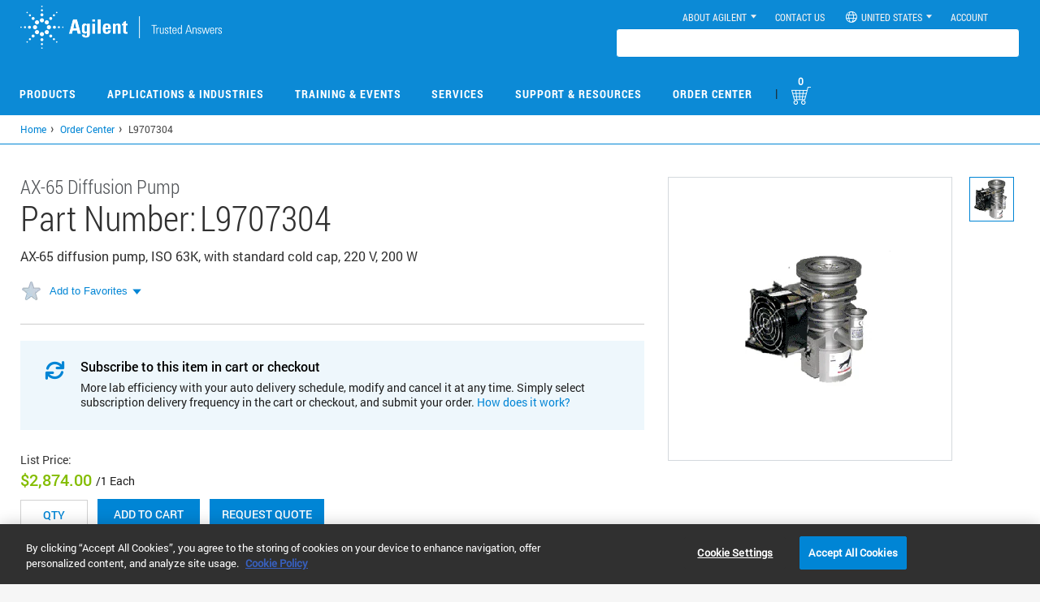

--- FILE ---
content_type: text/html; charset=UTF-8
request_url: https://www.agilent.com/common/prdDetailSrchJSON.jsp?catalogIds=L9707304
body_size: 297
content:
{"L9707304":{"partUnit":"","listPrice":"2,874.00 USD","yourPrice":"0.00 USD","errorMessage":"","productEntitlement":false,"productEnabled":true,"enableQuoteOption":true,"stockAvailabilityDate":"Est. ship date 8 April","productLine":"9H"}}

--- FILE ---
content_type: text/css
request_url: https://tags.srv.stackadapt.com/sa.css
body_size: -11
content:
:root {
    --sa-uid: '0-e899bb07-b3c6-5f7f-61c2-af779b0072ab';
}

--- FILE ---
content_type: text/javascript
request_url: https://static.cloud.coveo.com/atomic/v3/index-D1dO1WYo.js
body_size: 20268
content:
// Auto-generated file
var CommerceComponentMap = {
    'atomic-commerce-breadbox': async () => await import('./atomic-commerce-breadbox-CUlUI2z0.js'),
    'atomic-commerce-category-facet': async () => await import('./atomic-commerce-category-facet-BQYqtMiV.js'),
    'atomic-commerce-did-you-mean': async () => await import('./atomic-commerce-did-you-mean-D1myLeEF.js'),
    'atomic-commerce-facet': async () => await import('./atomic-commerce-facet-BsQBGsJN.js'),
    'atomic-commerce-facet-number-input': async () => await import('./atomic-commerce-facet-number-input-C4fxEt1M.js'),
    'atomic-commerce-facets': async () => await import('./atomic-commerce-facets-D21psXUZ.js'),
    'atomic-commerce-interface': async () => await import('./atomic-commerce-interface-CiDeCsFD.js'),
    'atomic-commerce-layout': async () => await import('./atomic-commerce-layout-w8imnGO7.js'),
    'atomic-commerce-load-more-products': async () => await import('./atomic-commerce-load-more-products-CTQzzQNp.js'),
    'atomic-commerce-no-products': async () => await import('./atomic-commerce-no-products-DLE_5l53.js'),
    'atomic-commerce-numeric-facet': async () => await import('./atomic-commerce-numeric-facet-DEUKKQ3P.js'),
    'atomic-commerce-pager': async () => await import('./atomic-commerce-pager-D2hXlt6u.js'),
    'atomic-commerce-product-list': async () => await import('./atomic-commerce-product-list-Dqjv15Mr.js'),
    'atomic-commerce-products-per-page': async () => await import('./atomic-commerce-products-per-page-jUBAh5Y7.js'),
    'atomic-commerce-query-error': async () => await import('./atomic-commerce-query-error-97L2E-83.js'),
    'atomic-commerce-query-summary': async () => await import('./atomic-commerce-query-summary-DPuPh9vn.js'),
    'atomic-commerce-recommendation-interface': async () => await import('./atomic-commerce-recommendation-interface-ByUATOW5.js'),
    'atomic-commerce-recommendation-list': async () => await import('./atomic-commerce-recommendation-list-WQ_uIbq9.js'),
    'atomic-commerce-refine-modal': async () => await import('./atomic-commerce-refine-modal-CPmx3_3N.js'),
    'atomic-commerce-refine-toggle': async () => await import('./atomic-commerce-refine-toggle-BQSDRRl1.js'),
    'atomic-commerce-search-box': async () => await import('./atomic-commerce-search-box-nBTniQcd.js'),
    'atomic-commerce-search-box-instant-products': async () => await import('./atomic-commerce-search-box-instant-products-HUGOIZWU.js'),
    'atomic-commerce-search-box-query-suggestions': async () => await import('./atomic-commerce-search-box-query-suggestions-CCfpq7EA.js'),
    'atomic-commerce-search-box-recent-queries': async () => await import('./atomic-commerce-search-box-recent-queries-CDbZziqI.js'),
    'atomic-commerce-sort-dropdown': async () => await import('./atomic-commerce-sort-dropdown-DgQkEeud.js'),
    'atomic-commerce-text': async () => await import('./atomic-commerce-text-wsdR9MlG.js'),
    'atomic-commerce-timeframe-facet': async () => await import('./atomic-commerce-timeframe-facet-BEGaSuZx.js'),
    'atomic-product': async () => await import('./atomic-product-DhWBpTpp.js'),
    'atomic-product-children': async () => await import('./atomic-product-children-jWcshRRZ.js'),
    'atomic-product-description': async () => await import('./atomic-product-description-BVr_uQAv.js'),
    'atomic-product-excerpt': async () => await import('./atomic-product-excerpt-Bf-wJI0O.js'),
    'atomic-product-field-condition': async () => await import('./atomic-product-field-condition-49QD7x9W.js'),
    'atomic-product-image': async () => await import('./atomic-product-image-CkkUby1c.js'),
    'atomic-product-link': async () => await import('./atomic-product-link-B5nFfUgS.js'),
    'atomic-product-multi-value-text': async () => await import('./atomic-product-multi-value-text-DlxaKfsS.js'),
    'atomic-product-numeric-field-value': async () => await import('./atomic-product-numeric-field-value-B21aL-k_.js'),
    'atomic-product-price': async () => await import('./atomic-product-price-Bosc84ME.js'),
    'atomic-product-rating': async () => await import('./atomic-product-rating-BZ5J2P-X.js'),
    'atomic-product-section-actions': async () => await import('./atomic-product-section-actions-3r2d_7mS.js'),
    'atomic-product-section-badges': async () => await import('./atomic-product-section-badges-C3aTlhSA.js'),
    'atomic-product-section-bottom-metadata': async () => await import('./atomic-product-section-bottom-metadata-DR9Pvch5.js'),
    'atomic-product-section-children': async () => await import('./atomic-product-section-children-CWtcl4C7.js'),
    'atomic-product-section-description': async () => await import('./atomic-product-section-description-C9T0_hoZ.js'),
    'atomic-product-section-emphasized': async () => await import('./atomic-product-section-emphasized-6iENCOJn.js'),
    'atomic-product-section-metadata': async () => await import('./atomic-product-section-metadata-Chm_PRI0.js'),
    'atomic-product-section-name': async () => await import('./atomic-product-section-name-B6vaWVdh.js'),
    'atomic-product-section-visual': async () => await import('./atomic-product-section-visual-ogZrSIo3.js'),
    'atomic-product-template': async () => await import('./atomic-product-template-Dolah5Lh.js'),
    'atomic-product-text': async () => await import('./atomic-product-text-B1Y641Ps.js'),
};
// Auto-generated file
var CommonComponentMap = {
    'atomic-aria-live': async () => await import('./atomic-aria-live-C2mcVqTI.js'),
    'atomic-citation': async () => await import('./atomic-citation-DhtLA7Fr.js'),
    'atomic-component-error': async () => await import('./atomic-component-error-CINS73q9.js'),
    'atomic-facet-date-input': async () => await import('./atomic-facet-date-input-BRF5UGqw.js'),
    'atomic-facet-number-input': async () => await import('./atomic-facet-number-input-DJZ1xy6r.js'),
    'atomic-facet-placeholder': async () => await import('./atomic-facet-placeholder-BLu3s6fa.js'),
    'atomic-focus-trap': async () => await import('./atomic-focus-trap-PyfsE8IN.js'),
    'atomic-icon': async () => await import('./atomic-icon-Dh4sdzDh.js').then(function (n) { return n.a; }),
    'atomic-layout-section': async () => await import('./atomic-layout-section-CDdzLjr_.js'),
    'atomic-modal': async () => await import('./atomic-modal-C_QpJx7y.js'),
    'atomic-numeric-range': async () => await import('./atomic-numeric-range-CphGvBpw.js'),
    'atomic-result-placeholder': async () => await import('./atomic-result-placeholder-y686q5Ae.js'),
    'atomic-smart-snippet-answer': async () => await import('./atomic-smart-snippet-answer-B5LnkzBF.js'),
    'atomic-smart-snippet-collapse-wrapper': async () => await import('./atomic-smart-snippet-collapse-wrapper-BCYv-B3N.js'),
    'atomic-smart-snippet-expandable-answer': async () => await import('./atomic-smart-snippet-expandable-answer-D9-OyYgS.js'),
    'atomic-smart-snippet-source': async () => await import('./atomic-smart-snippet-source-y21qP_Hz.js'),
    'atomic-tab-bar': async () => await import('./atomic-tab-bar-CULFS4DI.js'),
    'atomic-tab-button': async () => await import('./atomic-tab-button-DH9GvMdd.js'),
    'atomic-tab-popover': async () => await import('./atomic-tab-popover-BRr2sEN0.js'),
    'atomic-timeframe': async () => await import('./atomic-timeframe-9VN9cw7Z.js'),
};
// Auto-generated file
var InsightComponentMap = {
    'atomic-insight-edit-toggle': async () => await import('./atomic-insight-edit-toggle-Cg4BrM2r.js'),
    'atomic-insight-facet': async () => await import('./atomic-insight-facet-C9VogTF4.js'),
    'atomic-insight-full-search-button': async () => await import('./atomic-insight-full-search-button-C-Y04pIc.js'),
    'atomic-insight-generate-answer-button': async () => await import('./atomic-insight-generate-answer-button-CJ8-ZaEW.js'),
    'atomic-insight-history-toggle': async () => await import('./atomic-insight-history-toggle-B5-hShNk.js'),
    'atomic-insight-interface': async () => await import('./atomic-insight-interface-WLzxTckD.js'),
    'atomic-insight-layout': async () => await import('./atomic-insight-layout-DM3xFF3e.js'),
    'atomic-insight-no-results': async () => await import('./atomic-insight-no-results-D90R17aj.js'),
    'atomic-insight-numeric-facet': async () => await import('./atomic-insight-numeric-facet-C89eviyd.js'),
    'atomic-insight-pager': async () => await import('./atomic-insight-pager-DIthTRxc.js'),
    'atomic-insight-query-error': async () => await import('./atomic-insight-query-error-Q3pldpIV.js'),
    'atomic-insight-query-summary': async () => await import('./atomic-insight-query-summary-CXAn5tww.js'),
    'atomic-insight-refine-toggle': async () => await import('./atomic-insight-refine-toggle-DZHb4Tpf.js'),
    'atomic-insight-result': async () => await import('./atomic-insight-result-B3SB-TV1.js'),
    'atomic-insight-result-template': async () => await import('./atomic-insight-result-template-Yr5E9-6z.js'),
    'atomic-insight-search-box': async () => await import('./atomic-insight-search-box-CknNaBE7.js'),
    'atomic-insight-smart-snippet-feedback-modal': async () => await import('./atomic-insight-smart-snippet-feedback-modal-BPZNrizf.js'),
    'atomic-insight-tab': async () => await import('./atomic-insight-tab-BisrcPVx.js'),
    'atomic-insight-tabs': async () => await import('./atomic-insight-tabs--SHIWgLU.js'),
    'atomic-insight-user-actions-toggle': async () => await import('./atomic-insight-user-actions-toggle-Ltn5NnYy.js'),
};
// Auto-generated file
var IpxComponentMap = {
    'atomic-ipx-button': async () => await import('./atomic-ipx-button-BJMPHeS8.js'),
    'atomic-ipx-tab': async () => await import('./atomic-ipx-tab-CWYRm0gw.js'),
    'atomic-ipx-tabs': async () => await import('./atomic-ipx-tabs-DQWA7554.js'),
};
// Auto-generated file
var RecommendationsComponentMap = {
    'atomic-recs-error': async () => await import('./atomic-recs-error-Ds_dSBbE.js'),
    'atomic-recs-interface': async () => await import('./atomic-recs-interface-qJDJM6e8.js'),
    'atomic-recs-result': async () => await import('./atomic-recs-result-STJspu7u.js'),
    'atomic-recs-result-template': async () => await import('./atomic-recs-result-template-CLr7tP-R.js'),
};
// Auto-generated file
var SearchComponentMap = {
    'atomic-automatic-facet': async () => await import('./atomic-automatic-facet-7i3hfDWk.js'),
    'atomic-automatic-facet-generator': async () => await import('./atomic-automatic-facet-generator-B63E981H.js'),
    'atomic-breadbox': async () => await import('./atomic-breadbox-b3XadORN.js'),
    'atomic-category-facet': async () => await import('./atomic-category-facet-D-RQ0_bI.js'),
    'atomic-color-facet': async () => await import('./atomic-color-facet-uyUUmWZ4.js'),
    'atomic-did-you-mean': async () => await import('./atomic-did-you-mean-C0dMTZv-.js'),
    'atomic-external': async () => await import('./atomic-external-CL5jk2_V.js'),
    'atomic-facet': async () => await import('./atomic-facet-5GgNREvf.js'),
    'atomic-facet-manager': async () => await import('./atomic-facet-manager-nx7Rup0x.js'),
    'atomic-field-condition': async () => await import('./atomic-field-condition-CrQUP4nJ.js'),
    'atomic-folded-result-list': async () => await import('./atomic-folded-result-list-gz_VSbPf.js'),
    'atomic-format-currency': async () => await import('./atomic-format-currency-Bl36QRQ6.js'),
    'atomic-format-number': async () => await import('./atomic-format-number-BtpJ6-R2.js'),
    'atomic-format-unit': async () => await import('./atomic-format-unit-DU0nTu7W.js'),
    'atomic-generated-answer': async () => await import('./atomic-generated-answer-gdsqJqan.js'),
    'atomic-html': async () => await import('./atomic-html-Buc4H2dr.js'),
    'atomic-load-more-results': async () => await import('./atomic-load-more-results-BwHIF20Q.js'),
    'atomic-no-results': async () => await import('./atomic-no-results-kAnIUQ1j.js'),
    'atomic-notifications': async () => await import('./atomic-notifications-BEYlFUHn.js'),
    'atomic-numeric-facet': async () => await import('./atomic-numeric-facet-CelMmJi2.js'),
    'atomic-pager': async () => await import('./atomic-pager-C2l-Oag2.js'),
    'atomic-popover': async () => await import('./atomic-popover-Cokoqewh.js'),
    'atomic-query-error': async () => await import('./atomic-query-error-CovB29bi.js'),
    'atomic-query-summary': async () => await import('./atomic-query-summary-Camk0RCH.js'),
    'atomic-quickview': async () => await import('./atomic-quickview-1t39bMup.js'),
    'atomic-quickview-modal': async () => await import('./atomic-quickview-modal-BXVaSvIC.js'),
    'atomic-rating-facet': async () => await import('./atomic-rating-facet-CoaWA8fZ.js'),
    'atomic-rating-range-facet': async () => await import('./atomic-rating-range-facet-UNpAhp_v.js'),
    'atomic-refine-modal': async () => await import('./atomic-refine-modal-x3uLh9cS.js'),
    'atomic-refine-toggle': async () => await import('./atomic-refine-toggle-DrazAOQU.js'),
    'atomic-relevance-inspector': async () => await import('./atomic-relevance-inspector-Cj-E4P8p.js'),
    'atomic-result': async () => await import('./atomic-result-WJOR6X23.js'),
    'atomic-result-badge': async () => await import('./atomic-result-badge-Du30Mjme.js'),
    'atomic-result-children': async () => await import('./atomic-result-children-BP59fco7.js'),
    'atomic-result-children-template': async () => await import('./atomic-result-children-template-B7jv3vZX.js'),
    'atomic-result-date': async () => await import('./atomic-result-date-CoU-KAoC.js'),
    'atomic-result-fields-list': async () => await import('./atomic-result-fields-list-Ddg3tBYt.js'),
    'atomic-result-html': async () => await import('./atomic-result-html-BNyGjSC2.js'),
    'atomic-result-icon': async () => await import('./atomic-result-icon-5bVuXH3i.js'),
    'atomic-result-image': async () => await import('./atomic-result-image-E6Df1zLu.js'),
    'atomic-result-link': async () => await import('./atomic-result-link-Db0765xe.js'),
    'atomic-result-list': async () => await import('./atomic-result-list-Dynnts7k.js'),
    'atomic-result-localized-text': async () => await import('./atomic-result-localized-text-B0JQ0RRE.js'),
    'atomic-result-multi-value-text': async () => await import('./atomic-result-multi-value-text-BjMRK4jo.js'),
    'atomic-result-number': async () => await import('./atomic-result-number-B8-4EQ2h.js'),
    'atomic-result-printable-uri': async () => await import('./atomic-result-printable-uri-XVLjygtn.js'),
    'atomic-result-rating': async () => await import('./atomic-result-rating-CHeMLUxG.js'),
    'atomic-result-section-actions': async () => await import('./atomic-result-section-actions-xuFUCVkx.js'),
    'atomic-result-section-badges': async () => await import('./atomic-result-section-badges-yP5sresw.js'),
    'atomic-result-section-bottom-metadata': async () => await import('./atomic-result-section-bottom-metadata-CbWSvE_v.js'),
    'atomic-result-section-children': async () => await import('./atomic-result-section-children-BIUdGBcX.js'),
    'atomic-result-section-emphasized': async () => await import('./atomic-result-section-emphasized-BSMnQhdR.js'),
    'atomic-result-section-excerpt': async () => await import('./atomic-result-section-excerpt-DrWO_tvH.js'),
    'atomic-result-section-title': async () => await import('./atomic-result-section-title-DvSiLqKa.js'),
    'atomic-result-section-title-metadata': async () => await import('./atomic-result-section-title-metadata-RQTkREh3.js'),
    'atomic-result-section-visual': async () => await import('./atomic-result-section-visual-BGVlj9Zl.js'),
    'atomic-result-table-placeholder': async () => await import('./atomic-result-table-placeholder-DUO-Nzth.js'),
    'atomic-result-template': async () => await import('./atomic-result-template-BHSqcbUr.js'),
    'atomic-result-text': async () => await import('./atomic-result-text-Bvi3z3KO.js'),
    'atomic-result-timespan': async () => await import('./atomic-result-timespan-CLqBc7_w.js'),
    'atomic-results-per-page': async () => await import('./atomic-results-per-page-CMUqwMMH.js'),
    'atomic-search-box': async () => await import('./atomic-search-box-D7-VICyh.js'),
    'atomic-search-box-instant-results': async () => await import('./atomic-search-box-instant-results-BLRi6899.js'),
    'atomic-search-box-query-suggestions': async () => await import('./atomic-search-box-query-suggestions-DWNyUM42.js'),
    'atomic-search-box-recent-queries': async () => await import('./atomic-search-box-recent-queries-Da-ECi6B.js'),
    'atomic-search-interface': async () => await import('./atomic-search-interface-cgBTnZ-6.js'),
    'atomic-search-layout': async () => await import('./atomic-search-layout-hw15Oks2.js'),
    'atomic-segmented-facet': async () => await import('./atomic-segmented-facet-BuuWolfG.js'),
    'atomic-segmented-facet-scrollable': async () => await import('./atomic-segmented-facet-scrollable-CPizqsSB.js'),
    'atomic-smart-snippet': async () => await import('./atomic-smart-snippet-BFydtYnj.js'),
    'atomic-smart-snippet-feedback-modal': async () => await import('./atomic-smart-snippet-feedback-modal-DJ6UVzTB.js'),
    'atomic-smart-snippet-suggestions': async () => await import('./atomic-smart-snippet-suggestions-DfL0rkYz.js'),
    'atomic-sort-dropdown': async () => await import('./atomic-sort-dropdown-BAmpHkfx.js'),
    'atomic-sort-expression': async () => await import('./atomic-sort-expression-CldeGxIi.js'),
    'atomic-tab': async () => await import('./atomic-tab-Cw7wZVn5.js'),
    'atomic-tab-manager': async () => await import('./atomic-tab-manager-BVjwb7Ey.js'),
    'atomic-table-element': async () => await import('./atomic-table-element-C6sLgEFW.js'),
    'atomic-text': async () => await import('./atomic-text-Bq1igKip.js'),
    'atomic-timeframe-facet': async () => await import('./atomic-timeframe-facet-Bt5abDNc.js'),
};
var elementMap = {
    ...CommonComponentMap,
    ...RecommendationsComponentMap,
    ...IpxComponentMap,
    ...InsightComponentMap,
    ...CommerceComponentMap,
    ...SearchComponentMap,
};
function registerAutoloader(roots) {
  if (typeof window === "undefined") {
    return;
  }
  roots ??= [document.documentElement];
  roots = Array.isArray(roots) ? roots : [roots];
  const visitedNodes = /* @__PURE__ */ new WeakSet();
  const observeStencilElementHydration = (atomicElement) => {
    const attributeObserver = new MutationObserver(async () => {
      if (atomicElement.classList.contains("hydrated") && "shadowRoot" in atomicElement && atomicElement.shadowRoot && !visitedNodes.has(atomicElement.shadowRoot)) {
        attributeObserver.disconnect();
        await discover(atomicElement.shadowRoot);
        observer.observe(atomicElement.shadowRoot, {
          subtree: true,
          childList: true
        });
      }
    });
    attributeObserver.observe(atomicElement, {
      attributes: true,
      attributeFilter: ["class"]
    });
  };
  const discover = async (root) => {
    visitedNodes.add(root);
    const rootTagName = root.ownerDocument.defaultView && root instanceof root.ownerDocument.defaultView.Element || root instanceof Element ? root.tagName.toLowerCase() : "";
    const rootIsCustomElement = rootTagName?.includes("-");
    const allCustomElements = [...root.querySelectorAll("*")].filter(
      (el) => el.tagName.toLowerCase().includes("-")
    );
    if (rootIsCustomElement && (root.ownerDocument.defaultView && root instanceof root.ownerDocument.defaultView.Element || root instanceof Element) && !customElements.get(rootTagName) && !allCustomElements.includes(root)) {
      allCustomElements.push(root);
    }
    if (rootIsCustomElement) {
      if ("shadowRoot" in root && root.shadowRoot && !visitedNodes.has(root.shadowRoot)) {
        await discover(root.shadowRoot);
        observer.observe(root.shadowRoot, { subtree: true, childList: true });
      }
    }
    const childTemplates = root.querySelectorAll("template");
    for (const template of childTemplates) {
      if (visitedNodes.has(template.content)) {
        continue;
      }
      await discover(template.content);
      observer.observe(template.content, { subtree: true, childList: true });
    }
    const litRegistrationPromises = [];
    for (const atomicElement of allCustomElements) {
      const tagName = atomicElement.tagName.toLowerCase();
      if (tagName in elementMap && !customElements.get(tagName)) {
        litRegistrationPromises.push(register(tagName));
        continue;
      }
      if ("shadowRoot" in atomicElement && atomicElement.shadowRoot && !visitedNodes.has(atomicElement.shadowRoot)) {
        await discover(atomicElement);
        continue;
      }
      if (atomicElement.classList.contains("hydrated")) {
        continue;
      }
      observeStencilElementHydration(atomicElement);
    }
    await Promise.allSettled(litRegistrationPromises);
    customElements.upgrade(root);
  };
  const register = (tagName) => {
    if (customElements.get(tagName)) {
      return Promise.resolve();
    }
    return elementMap[tagName]?.();
  };
  const observer = new MutationObserver(async (mutations) => {
    for (const { addedNodes } of mutations) {
      for (const node of addedNodes) {
        if (node.nodeType === Node.ELEMENT_NODE) {
          await discover(node);
        }
      }
    }
  });
  const initializeDiscovery = () => {
    for (const root of roots) {
      discover(root);
      observer.observe(root, {
        subtree: true,
        childList: true
      });
    }
  };
  if (document.readyState === "loading") {
    document.addEventListener("DOMContentLoaded", initializeDiscovery);
  } else {
    initializeDiscovery();
  }
}
const NAMESPACE = 'atomic';
const BUILD = /* atomic */ { experimentalSlotFixes: false, hydratedSelectorName: "hydrated", slotRelocation: true, updatable: true};
/*
 Stencil Client Platform v4.20.0 | MIT Licensed | https://stenciljs.com
 */
var __defProp = Object.defineProperty;
var __export = (target, all) => {
  for (var name in all)
    __defProp(target, name, { get: all[name], enumerable: true });
};
var hostRefs = /* @__PURE__ */ new WeakMap();
var getHostRef = (ref) => hostRefs.get(ref);
var registerInstance = (lazyInstance, hostRef) => hostRefs.set(hostRef.$lazyInstance$ = lazyInstance, hostRef);
var registerHost = (hostElement, cmpMeta) => {
  const hostRef = {
    $flags$: 0,
    $hostElement$: hostElement,
    $cmpMeta$: cmpMeta,
    $instanceValues$: /* @__PURE__ */ new Map()
  };
  {
    hostRef.$onInstancePromise$ = new Promise((r) => hostRef.$onInstanceResolve$ = r);
  }
  {
    hostRef.$onReadyPromise$ = new Promise((r) => hostRef.$onReadyResolve$ = r);
    hostElement["s-p"] = [];
    hostElement["s-rc"] = [];
  }
  return hostRefs.set(hostElement, hostRef);
};
var isMemberInElement = (elm, memberName) => memberName in elm;
var consoleError = (e, el) => (0, console.error)(e, el);
// src/client/client-load-module.ts
var cmpModules = /* @__PURE__ */ new Map();
var loadModule = (cmpMeta, hostRef, hmrVersionId) => {
  const exportName = cmpMeta.$tagName$.replace(/-/g, "_");
  const bundleId = cmpMeta.$lazyBundleId$;
  if (!bundleId) {
    return void 0;
  }
  const module = cmpModules.get(bundleId) ;
  if (module) {
    return module[exportName];
  }
        {
          const processMod = importedModule => {
              cmpModules.set(bundleId, importedModule);
              return importedModule[exportName];
          };
          switch(bundleId) {
                case 'atomic-generated-answer-feedback-modal':
                    return import(
                      /* webpackMode: "lazy" */
                      './atomic-generated-answer-feedback-modal.entry-FH0Q_pMn.js').then(processMod, consoleError);
                case 'atomic-insight-folded-result-list':
                    return import(
                      /* webpackMode: "lazy" */
                      './atomic-insight-folded-result-list.entry-B54OXTcO.js').then(processMod, consoleError);
                case 'atomic-insight-generated-answer':
                    return import(
                      /* webpackMode: "lazy" */
                      './atomic-insight-generated-answer.entry-BlbQOJQ9.js').then(processMod, consoleError);
                case 'atomic-insight-refine-modal':
                    return import(
                      /* webpackMode: "lazy" */
                      './atomic-insight-refine-modal.entry-3QUhdeib.js').then(processMod, consoleError);
                case 'atomic-insight-result-action':
                    return import(
                      /* webpackMode: "lazy" */
                      './atomic-insight-result-action.entry-BVZ5zSfs.js').then(processMod, consoleError);
                case 'atomic-insight-result-action-bar':
                    return import(
                      /* webpackMode: "lazy" */
                      './atomic-insight-result-action-bar.entry-65zlHzm5.js').then(processMod, consoleError);
                case 'atomic-insight-result-attach-to-case-action':
                    return import(
                      /* webpackMode: "lazy" */
                      './atomic-insight-result-attach-to-case-action.entry-D2_i4IpI.js').then(processMod, consoleError);
                case 'atomic-insight-result-attach-to-case-indicator':
                    return import(
                      /* webpackMode: "lazy" */
                      './atomic-insight-result-attach-to-case-indicator.entry-Cs93lpVK.js').then(processMod, consoleError);
                case 'atomic-insight-result-children':
                    return import(
                      /* webpackMode: "lazy" */
                      './atomic-insight-result-children.entry-CW9jt0mb.js').then(processMod, consoleError);
                case 'atomic-insight-result-children-template':
                    return import(
                      /* webpackMode: "lazy" */
                      './atomic-insight-result-children-template.entry-CDeFI3xD.js').then(processMod, consoleError);
                case 'atomic-insight-result-list':
                    return import(
                      /* webpackMode: "lazy" */
                      './atomic-insight-result-list.entry-bfBxmNXb.js').then(processMod, consoleError);
                case 'atomic-insight-result-quickview-action':
                    return import(
                      /* webpackMode: "lazy" */
                      './atomic-insight-result-quickview-action.entry-DAHb5syo.js').then(processMod, consoleError);
                case 'atomic-insight-smart-snippet':
                    return import(
                      /* webpackMode: "lazy" */
                      './atomic-insight-smart-snippet.entry-T9H1PAl1.js').then(processMod, consoleError);
                case 'atomic-insight-smart-snippet-suggestions':
                    return import(
                      /* webpackMode: "lazy" */
                      './atomic-insight-smart-snippet-suggestions.entry-CQD1qIHz.js').then(processMod, consoleError);
                case 'atomic-insight-timeframe-facet':
                    return import(
                      /* webpackMode: "lazy" */
                      './atomic-insight-timeframe-facet.entry-CFoDKlAX.js').then(processMod, consoleError);
                case 'atomic-insight-user-actions-modal':
                    return import(
                      /* webpackMode: "lazy" */
                      './atomic-insight-user-actions-modal.entry-A4SVBZOM.js').then(processMod, consoleError);
                case 'atomic-ipx-embedded':
                    return import(
                      /* webpackMode: "lazy" */
                      './atomic-ipx-embedded.entry-OQpqqUZN.js').then(processMod, consoleError);
                case 'atomic-ipx-modal':
                    return import(
                      /* webpackMode: "lazy" */
                      './atomic-ipx-modal.entry-N2qF-iMK.js').then(processMod, consoleError);
                case 'atomic-ipx-recs-list':
                    return import(
                      /* webpackMode: "lazy" */
                      './atomic-ipx-recs-list.entry-B81Ob22b.js').then(processMod, consoleError);
                case 'atomic-ipx-refine-toggle':
                    return import(
                      /* webpackMode: "lazy" */
                      './atomic-ipx-refine-toggle.entry-s1pgwzL6.js').then(processMod, consoleError);
                case 'atomic-ipx-result-link':
                    return import(
                      /* webpackMode: "lazy" */
                      './atomic-ipx-result-link.entry-CzU02Xnx.js').then(processMod, consoleError);
                case 'atomic-recs-list':
                    return import(
                      /* webpackMode: "lazy" */
                      './atomic-recs-list.entry-a1vNAp6G.js').then(processMod, consoleError);
                case 'atomic-stencil-facet-date-input':
                    return import(
                      /* webpackMode: "lazy" */
                      './atomic-stencil-facet-date-input.entry-DL1iQNd1.js').then(processMod, consoleError);
                case 'atomic-suggestion-renderer':
                    return import(
                      /* webpackMode: "lazy" */
                      './atomic-suggestion-renderer.entry-Fp5sn3Oq.js').then(processMod, consoleError);
                case 'atomic-insight-user-actions-timeline':
                    return import(
                      /* webpackMode: "lazy" */
                      './atomic-insight-user-actions-timeline.entry-CxbXrNB9.js').then(processMod, consoleError);
                case 'atomic-ipx-refine-modal':
                    return import(
                      /* webpackMode: "lazy" */
                      './atomic-ipx-refine-modal.entry-RgPh3aBk.js').then(processMod, consoleError);
                case 'atomic-insight-user-actions-session':
                    return import(
                      /* webpackMode: "lazy" */
                      './atomic-insight-user-actions-session.entry-eB2OKd16.js').then(processMod, consoleError);
                case 'atomic-ipx-body':
                    return import(
                      /* webpackMode: "lazy" */
                      './atomic-ipx-body.entry-Bv9eY_6R.js').then(processMod, consoleError);
          }
      }
  return import(
    /* @vite-ignore */
    /* webpackInclude: /\.entry\.js$/ */
    /* webpackExclude: /\.system\.entry\.js$/ */
    /* webpackMode: "lazy" */
    `./${bundleId}.entry.js${""}`
  ).then((importedModule) => {
    {
      cmpModules.set(bundleId, importedModule);
    }
    return importedModule[exportName];
  }, consoleError);
};
// src/client/client-style.ts
var styles = /* @__PURE__ */ new Map();
var HYDRATED_CSS = "{visibility:hidden}.hydrated{visibility:inherit}";
var SLOT_FB_CSS = "slot-fb{display:contents}slot-fb[hidden]{display:none}";
var XLINK_NS = "http://www.w3.org/1999/xlink";
var win = typeof window !== "undefined" ? window : {};
var doc = win.document || { head: {} };
var plt = {
  $flags$: 0,
  $resourcesUrl$: "",
  jmp: (h2) => h2(),
  raf: (h2) => requestAnimationFrame(h2),
  ael: (el, eventName, listener, opts) => el.addEventListener(eventName, listener, opts),
  rel: (el, eventName, listener, opts) => el.removeEventListener(eventName, listener, opts),
  ce: (eventName, opts) => new CustomEvent(eventName, opts)
};
var supportsListenerOptions = /* @__PURE__ */ (() => {
  let supportsListenerOptions2 = false;
  try {
    doc.addEventListener(
      "e",
      null,
      Object.defineProperty({}, "passive", {
        get() {
          supportsListenerOptions2 = true;
        }
      })
    );
  } catch (e) {
  }
  return supportsListenerOptions2;
})();
var promiseResolve = (v) => Promise.resolve(v);
var supportsConstructableStylesheets = /* @__PURE__ */ (() => {
  try {
    new CSSStyleSheet();
    return typeof new CSSStyleSheet().replaceSync === "function";
  } catch (e) {
  }
  return false;
})() ;
var queuePending = false;
var queueDomReads = [];
var queueDomWrites = [];
var queueTask = (queue, write) => (cb) => {
  queue.push(cb);
  if (!queuePending) {
    queuePending = true;
    if (plt.$flags$ & 4 /* queueSync */) {
      nextTick(flush);
    } else {
      plt.raf(flush);
    }
  }
};
var consume = (queue) => {
  for (let i2 = 0; i2 < queue.length; i2++) {
    try {
      queue[i2](performance.now());
    } catch (e) {
      consoleError(e);
    }
  }
  queue.length = 0;
};
var flush = () => {
  consume(queueDomReads);
  {
    consume(queueDomWrites);
    if (queuePending = queueDomReads.length > 0) {
      plt.raf(flush);
    }
  }
};
var nextTick = (cb) => promiseResolve().then(cb);
var writeTask = /* @__PURE__ */ queueTask(queueDomWrites);
// src/utils/constants.ts
var EMPTY_OBJ = {};
var isComplexType = (o) => {
  o = typeof o;
  return o === "object" || o === "function";
};
// src/utils/query-nonce-meta-tag-content.ts
function queryNonceMetaTagContent(doc2) {
  var _a, _b, _c;
  return (_c = (_b = (_a = doc2.head) == null ? void 0 : _a.querySelector('meta[name="csp-nonce"]')) == null ? void 0 : _b.getAttribute("content")) != null ? _c : void 0;
}
// src/utils/result.ts
var result_exports = {};
__export(result_exports, {
  err: () => err,
  map: () => map,
  ok: () => ok,
  unwrap: () => unwrap,
  unwrapErr: () => unwrapErr
});
var ok = (value) => ({
  isOk: true,
  isErr: false,
  value
});
var err = (value) => ({
  isOk: false,
  isErr: true,
  value
});
function map(result, fn) {
  if (result.isOk) {
    const val = fn(result.value);
    if (val instanceof Promise) {
      return val.then((newVal) => ok(newVal));
    } else {
      return ok(val);
    }
  }
  if (result.isErr) {
    const value = result.value;
    return err(value);
  }
  throw "should never get here";
}
var unwrap = (result) => {
  if (result.isOk) {
    return result.value;
  } else {
    throw result.value;
  }
};
var unwrapErr = (result) => {
  if (result.isErr) {
    return result.value;
  } else {
    throw result.value;
  }
};
var createTime = (fnName, tagName = "") => {
  {
    return () => {
      return;
    };
  }
};
var uniqueTime = (key, measureText) => {
  {
    return () => {
      return;
    };
  }
};
var h = (nodeName, vnodeData, ...children) => {
  let child = null;
  let key = null;
  let slotName = null;
  let simple = false;
  let lastSimple = false;
  const vNodeChildren = [];
  const walk = (c) => {
    for (let i2 = 0; i2 < c.length; i2++) {
      child = c[i2];
      if (Array.isArray(child)) {
        walk(child);
      } else if (child != null && typeof child !== "boolean") {
        if (simple = typeof nodeName !== "function" && !isComplexType(child)) {
          child = String(child);
        }
        if (simple && lastSimple) {
          vNodeChildren[vNodeChildren.length - 1].$text$ += child;
        } else {
          vNodeChildren.push(simple ? newVNode(null, child) : child);
        }
        lastSimple = simple;
      }
    }
  };
  walk(children);
  if (vnodeData) {
    if (vnodeData.key) {
      key = vnodeData.key;
    }
    if (vnodeData.name) {
      slotName = vnodeData.name;
    }
    {
      const classData = vnodeData.className || vnodeData.class;
      if (classData) {
        vnodeData.class = typeof classData !== "object" ? classData : Object.keys(classData).filter((k) => classData[k]).join(" ");
      }
    }
  }
  if (typeof nodeName === "function") {
    return nodeName(
      vnodeData === null ? {} : vnodeData,
      vNodeChildren,
      vdomFnUtils
    );
  }
  const vnode = newVNode(nodeName, null);
  vnode.$attrs$ = vnodeData;
  if (vNodeChildren.length > 0) {
    vnode.$children$ = vNodeChildren;
  }
  {
    vnode.$key$ = key;
  }
  {
    vnode.$name$ = slotName;
  }
  return vnode;
};
var newVNode = (tag, text) => {
  const vnode = {
    $flags$: 0,
    $tag$: tag,
    $text$: text,
    $elm$: null,
    $children$: null
  };
  {
    vnode.$attrs$ = null;
  }
  {
    vnode.$key$ = null;
  }
  {
    vnode.$name$ = null;
  }
  return vnode;
};
var Host = {};
var isHost = (node) => node && node.$tag$ === Host;
var vdomFnUtils = {
  forEach: (children, cb) => children.map(convertToPublic).forEach(cb),
  map: (children, cb) => children.map(convertToPublic).map(cb).map(convertToPrivate)
};
var convertToPublic = (node) => ({
  vattrs: node.$attrs$,
  vchildren: node.$children$,
  vkey: node.$key$,
  vname: node.$name$,
  vtag: node.$tag$,
  vtext: node.$text$
});
var convertToPrivate = (node) => {
  if (typeof node.vtag === "function") {
    const vnodeData = { ...node.vattrs };
    if (node.vkey) {
      vnodeData.key = node.vkey;
    }
    if (node.vname) {
      vnodeData.name = node.vname;
    }
    return h(node.vtag, vnodeData, ...node.vchildren || []);
  }
  const vnode = newVNode(node.vtag, node.vtext);
  vnode.$attrs$ = node.vattrs;
  vnode.$children$ = node.vchildren;
  vnode.$key$ = node.vkey;
  vnode.$name$ = node.vname;
  return vnode;
};
var parsePropertyValue = (propValue, propType) => {
  if (propValue != null && !isComplexType(propValue)) {
    if (propType & 4 /* Boolean */) {
      return propValue === "false" ? false : propValue === "" || !!propValue;
    }
    if (propType & 2 /* Number */) {
      return parseFloat(propValue);
    }
    if (propType & 1 /* String */) {
      return String(propValue);
    }
    return propValue;
  }
  return propValue;
};
var getElement = (ref) => getHostRef(ref).$hostElement$ ;
// src/runtime/event-emitter.ts
var createEvent = (ref, name, flags) => {
  const elm = getElement(ref);
  return {
    emit: (detail) => {
      return emitEvent(elm, name, {
        bubbles: true,
        composed: true,
        cancelable: true,
        detail
      });
    }
  };
};
var emitEvent = (elm, name, opts) => {
  const ev = plt.ce(name, opts);
  elm.dispatchEvent(ev);
  return ev;
};
var rootAppliedStyles = /* @__PURE__ */ new WeakMap();
var registerStyle = (scopeId2, cssText, allowCS) => {
  let style = styles.get(scopeId2);
  if (supportsConstructableStylesheets && allowCS) {
    style = style || new CSSStyleSheet();
    if (typeof style === "string") {
      style = cssText;
    } else {
      style.replaceSync(cssText);
    }
  } else {
    style = cssText;
  }
  styles.set(scopeId2, style);
};
var addStyle = (styleContainerNode, cmpMeta, mode) => {
  var _a;
  const scopeId2 = getScopeId(cmpMeta);
  const style = styles.get(scopeId2);
  styleContainerNode = styleContainerNode.nodeType === 11 /* DocumentFragment */ ? styleContainerNode : doc;
  if (style) {
    if (typeof style === "string") {
      styleContainerNode = styleContainerNode.head || styleContainerNode;
      let appliedStyles = rootAppliedStyles.get(styleContainerNode);
      let styleElm;
      if (!appliedStyles) {
        rootAppliedStyles.set(styleContainerNode, appliedStyles = /* @__PURE__ */ new Set());
      }
      if (!appliedStyles.has(scopeId2)) {
        {
          styleElm = doc.createElement("style");
          styleElm.innerHTML = style;
          const nonce = (_a = plt.$nonce$) != null ? _a : queryNonceMetaTagContent(doc);
          if (nonce != null) {
            styleElm.setAttribute("nonce", nonce);
          }
          const injectStyle = (
            /**
             * we render a scoped component
             */
            !(cmpMeta.$flags$ & 1 /* shadowDomEncapsulation */) || /**
             * we are using shadow dom and render the style tag within the shadowRoot
             */
            cmpMeta.$flags$ & 1 /* shadowDomEncapsulation */ && styleContainerNode.nodeName !== "HEAD"
          );
          if (injectStyle) {
            styleContainerNode.insertBefore(styleElm, styleContainerNode.querySelector("link"));
          }
        }
        if (cmpMeta.$flags$ & 4 /* hasSlotRelocation */) {
          styleElm.innerHTML += SLOT_FB_CSS;
        }
        if (appliedStyles) {
          appliedStyles.add(scopeId2);
        }
      }
    } else if (!styleContainerNode.adoptedStyleSheets.includes(style)) {
      styleContainerNode.adoptedStyleSheets = [...styleContainerNode.adoptedStyleSheets, style];
    }
  }
  return scopeId2;
};
var attachStyles = (hostRef) => {
  const cmpMeta = hostRef.$cmpMeta$;
  const elm = hostRef.$hostElement$;
  const flags = cmpMeta.$flags$;
  const endAttachStyles = createTime("attachStyles", cmpMeta.$tagName$);
  const scopeId2 = addStyle(
    elm.shadowRoot ? elm.shadowRoot : elm.getRootNode(),
    cmpMeta);
  if (flags & 10 /* needsScopedEncapsulation */ && flags & 2 /* scopedCssEncapsulation */) {
    elm["s-sc"] = scopeId2;
    elm.classList.add(scopeId2 + "-h");
  }
  endAttachStyles();
};
var getScopeId = (cmp, mode) => "sc-" + (cmp.$tagName$);
var setAccessor = (elm, memberName, oldValue, newValue, isSvg, flags) => {
  if (oldValue !== newValue) {
    let isProp = isMemberInElement(elm, memberName);
    let ln = memberName.toLowerCase();
    if (memberName === "class") {
      const classList = elm.classList;
      const oldClasses = parseClassList(oldValue);
      const newClasses = parseClassList(newValue);
      classList.remove(...oldClasses.filter((c) => c && !newClasses.includes(c)));
      classList.add(...newClasses.filter((c) => c && !oldClasses.includes(c)));
    } else if (memberName === "style") {
      {
        for (const prop in oldValue) {
          if (!newValue || newValue[prop] == null) {
            if (prop.includes("-")) {
              elm.style.removeProperty(prop);
            } else {
              elm.style[prop] = "";
            }
          }
        }
      }
      for (const prop in newValue) {
        if (!oldValue || newValue[prop] !== oldValue[prop]) {
          if (prop.includes("-")) {
            elm.style.setProperty(prop, newValue[prop]);
          } else {
            elm.style[prop] = newValue[prop];
          }
        }
      }
    } else if (memberName === "key") ; else if (memberName === "ref") {
      if (newValue) {
        newValue(elm);
      }
    } else if ((!isProp ) && memberName[0] === "o" && memberName[1] === "n") {
      if (memberName[2] === "-") {
        memberName = memberName.slice(3);
      } else if (isMemberInElement(win, ln)) {
        memberName = ln.slice(2);
      } else {
        memberName = ln[2] + memberName.slice(3);
      }
      if (oldValue || newValue) {
        const capture = memberName.endsWith(CAPTURE_EVENT_SUFFIX);
        memberName = memberName.replace(CAPTURE_EVENT_REGEX, "");
        if (oldValue) {
          plt.rel(elm, memberName, oldValue, capture);
        }
        if (newValue) {
          plt.ael(elm, memberName, newValue, capture);
        }
      }
    } else {
      const isComplex = isComplexType(newValue);
      if ((isProp || isComplex && newValue !== null) && !isSvg) {
        try {
          if (!elm.tagName.includes("-")) {
            const n = newValue == null ? "" : newValue;
            if (memberName === "list") {
              isProp = false;
            } else if (oldValue == null || elm[memberName] != n) {
              elm[memberName] = n;
            }
          } else {
            elm[memberName] = newValue;
          }
        } catch (e) {
        }
      }
      let xlink = false;
      {
        if (ln !== (ln = ln.replace(/^xlink\:?/, ""))) {
          memberName = ln;
          xlink = true;
        }
      }
      if (newValue == null || newValue === false) {
        if (newValue !== false || elm.getAttribute(memberName) === "") {
          if (xlink) {
            elm.removeAttributeNS(XLINK_NS, memberName);
          } else {
            elm.removeAttribute(memberName);
          }
        }
      } else if ((!isProp || flags & 4 /* isHost */ || isSvg) && !isComplex) {
        newValue = newValue === true ? "" : newValue;
        if (xlink) {
          elm.setAttributeNS(XLINK_NS, memberName, newValue);
        } else {
          elm.setAttribute(memberName, newValue);
        }
      }
    }
  }
};
var parseClassListRegex = /\s/;
var parseClassList = (value) => !value ? [] : value.split(parseClassListRegex);
var CAPTURE_EVENT_SUFFIX = "Capture";
var CAPTURE_EVENT_REGEX = new RegExp(CAPTURE_EVENT_SUFFIX + "$");
// src/runtime/vdom/update-element.ts
var updateElement = (oldVnode, newVnode, isSvgMode2) => {
  const elm = newVnode.$elm$.nodeType === 11 /* DocumentFragment */ && newVnode.$elm$.host ? newVnode.$elm$.host : newVnode.$elm$;
  const oldVnodeAttrs = oldVnode && oldVnode.$attrs$ || EMPTY_OBJ;
  const newVnodeAttrs = newVnode.$attrs$ || EMPTY_OBJ;
  {
    for (const memberName of sortedAttrNames(Object.keys(oldVnodeAttrs))) {
      if (!(memberName in newVnodeAttrs)) {
        setAccessor(elm, memberName, oldVnodeAttrs[memberName], void 0, isSvgMode2, newVnode.$flags$);
      }
    }
  }
  for (const memberName of sortedAttrNames(Object.keys(newVnodeAttrs))) {
    setAccessor(elm, memberName, oldVnodeAttrs[memberName], newVnodeAttrs[memberName], isSvgMode2, newVnode.$flags$);
  }
};
function sortedAttrNames(attrNames) {
  return attrNames.includes("ref") ? (
    // we need to sort these to ensure that `'ref'` is the last attr
    [...attrNames.filter((attr) => attr !== "ref"), "ref"]
  ) : (
    // no need to sort, return the original array
    attrNames
  );
}
// src/runtime/vdom/vdom-render.ts
var scopeId;
var contentRef;
var hostTagName;
var useNativeShadowDom = false;
var checkSlotFallbackVisibility = false;
var checkSlotRelocate = false;
var isSvgMode = false;
var createElm = (oldParentVNode, newParentVNode, childIndex, parentElm) => {
  var _a;
  const newVNode2 = newParentVNode.$children$[childIndex];
  let i2 = 0;
  let elm;
  let childNode;
  let oldVNode;
  if (!useNativeShadowDom) {
    checkSlotRelocate = true;
    if (newVNode2.$tag$ === "slot") {
      if (scopeId) {
        parentElm.classList.add(scopeId + "-s");
      }
      newVNode2.$flags$ |= newVNode2.$children$ ? (
        // slot element has fallback content
        // still create an element that "mocks" the slot element
        2 /* isSlotFallback */
      ) : (
        // slot element does not have fallback content
        // create an html comment we'll use to always reference
        // where actual slot content should sit next to
        1 /* isSlotReference */
      );
    }
  }
  if (newVNode2.$text$ !== null) {
    elm = newVNode2.$elm$ = doc.createTextNode(newVNode2.$text$);
  } else if (newVNode2.$flags$ & 1 /* isSlotReference */) {
    elm = newVNode2.$elm$ = doc.createTextNode("");
  } else {
    elm = newVNode2.$elm$ = doc.createElement(
      !useNativeShadowDom && BUILD.slotRelocation && newVNode2.$flags$ & 2 /* isSlotFallback */ ? "slot-fb" : newVNode2.$tag$
    );
    {
      updateElement(null, newVNode2, isSvgMode);
    }
    const rootNode = elm.getRootNode();
    !rootNode.querySelector("body");
    if (newVNode2.$children$) {
      for (i2 = 0; i2 < newVNode2.$children$.length; ++i2) {
        childNode = createElm(oldParentVNode, newVNode2, i2, elm);
        if (childNode) {
          elm.appendChild(childNode);
        }
      }
    }
  }
  elm["s-hn"] = hostTagName;
  {
    if (newVNode2.$flags$ & (2 /* isSlotFallback */ | 1 /* isSlotReference */)) {
      elm["s-sr"] = true;
      elm["s-cr"] = contentRef;
      elm["s-sn"] = newVNode2.$name$ || "";
      elm["s-rf"] = (_a = newVNode2.$attrs$) == null ? void 0 : _a.ref;
      oldVNode = oldParentVNode && oldParentVNode.$children$ && oldParentVNode.$children$[childIndex];
      if (oldVNode && oldVNode.$tag$ === newVNode2.$tag$ && oldParentVNode.$elm$) {
        {
          putBackInOriginalLocation(oldParentVNode.$elm$, false);
        }
      }
    }
  }
  return elm;
};
var putBackInOriginalLocation = (parentElm, recursive) => {
  plt.$flags$ |= 1 /* isTmpDisconnected */;
  const oldSlotChildNodes = Array.from(parentElm.childNodes);
  if (parentElm["s-sr"] && BUILD.experimentalSlotFixes) ;
  for (let i2 = oldSlotChildNodes.length - 1; i2 >= 0; i2--) {
    const childNode = oldSlotChildNodes[i2];
    if (childNode["s-hn"] !== hostTagName && childNode["s-ol"]) {
      insertBefore(parentReferenceNode(childNode), childNode, referenceNode(childNode));
      childNode["s-ol"].remove();
      childNode["s-ol"] = void 0;
      childNode["s-sh"] = void 0;
      checkSlotRelocate = true;
    }
    if (recursive) {
      putBackInOriginalLocation(childNode, recursive);
    }
  }
  plt.$flags$ &= -2 /* isTmpDisconnected */;
};
var addVnodes = (parentElm, before, parentVNode, vnodes, startIdx, endIdx) => {
  let containerElm = parentElm["s-cr"] && parentElm["s-cr"].parentNode || parentElm;
  let childNode;
  if (containerElm.shadowRoot && containerElm.tagName === hostTagName) {
    containerElm = containerElm.shadowRoot;
  }
  for (; startIdx <= endIdx; ++startIdx) {
    if (vnodes[startIdx]) {
      childNode = createElm(null, parentVNode, startIdx, parentElm);
      if (childNode) {
        vnodes[startIdx].$elm$ = childNode;
        insertBefore(containerElm, childNode, referenceNode(before) );
      }
    }
  }
};
var removeVnodes = (vnodes, startIdx, endIdx) => {
  for (let index = startIdx; index <= endIdx; ++index) {
    const vnode = vnodes[index];
    if (vnode) {
      const elm = vnode.$elm$;
      nullifyVNodeRefs(vnode);
      if (elm) {
        {
          checkSlotFallbackVisibility = true;
          if (elm["s-ol"]) {
            elm["s-ol"].remove();
          } else {
            putBackInOriginalLocation(elm, true);
          }
        }
        elm.remove();
      }
    }
  }
};
var updateChildren = (parentElm, oldCh, newVNode2, newCh, isInitialRender = false) => {
  let oldStartIdx = 0;
  let newStartIdx = 0;
  let idxInOld = 0;
  let i2 = 0;
  let oldEndIdx = oldCh.length - 1;
  let oldStartVnode = oldCh[0];
  let oldEndVnode = oldCh[oldEndIdx];
  let newEndIdx = newCh.length - 1;
  let newStartVnode = newCh[0];
  let newEndVnode = newCh[newEndIdx];
  let node;
  let elmToMove;
  while (oldStartIdx <= oldEndIdx && newStartIdx <= newEndIdx) {
    if (oldStartVnode == null) {
      oldStartVnode = oldCh[++oldStartIdx];
    } else if (oldEndVnode == null) {
      oldEndVnode = oldCh[--oldEndIdx];
    } else if (newStartVnode == null) {
      newStartVnode = newCh[++newStartIdx];
    } else if (newEndVnode == null) {
      newEndVnode = newCh[--newEndIdx];
    } else if (isSameVnode(oldStartVnode, newStartVnode, isInitialRender)) {
      patch(oldStartVnode, newStartVnode, isInitialRender);
      oldStartVnode = oldCh[++oldStartIdx];
      newStartVnode = newCh[++newStartIdx];
    } else if (isSameVnode(oldEndVnode, newEndVnode, isInitialRender)) {
      patch(oldEndVnode, newEndVnode, isInitialRender);
      oldEndVnode = oldCh[--oldEndIdx];
      newEndVnode = newCh[--newEndIdx];
    } else if (isSameVnode(oldStartVnode, newEndVnode, isInitialRender)) {
      if ((oldStartVnode.$tag$ === "slot" || newEndVnode.$tag$ === "slot")) {
        putBackInOriginalLocation(oldStartVnode.$elm$.parentNode, false);
      }
      patch(oldStartVnode, newEndVnode, isInitialRender);
      insertBefore(parentElm, oldStartVnode.$elm$, oldEndVnode.$elm$.nextSibling);
      oldStartVnode = oldCh[++oldStartIdx];
      newEndVnode = newCh[--newEndIdx];
    } else if (isSameVnode(oldEndVnode, newStartVnode, isInitialRender)) {
      if ((oldStartVnode.$tag$ === "slot" || newEndVnode.$tag$ === "slot")) {
        putBackInOriginalLocation(oldEndVnode.$elm$.parentNode, false);
      }
      patch(oldEndVnode, newStartVnode, isInitialRender);
      insertBefore(parentElm, oldEndVnode.$elm$, oldStartVnode.$elm$);
      oldEndVnode = oldCh[--oldEndIdx];
      newStartVnode = newCh[++newStartIdx];
    } else {
      idxInOld = -1;
      {
        for (i2 = oldStartIdx; i2 <= oldEndIdx; ++i2) {
          if (oldCh[i2] && oldCh[i2].$key$ !== null && oldCh[i2].$key$ === newStartVnode.$key$) {
            idxInOld = i2;
            break;
          }
        }
      }
      if (idxInOld >= 0) {
        elmToMove = oldCh[idxInOld];
        if (elmToMove.$tag$ !== newStartVnode.$tag$) {
          node = createElm(oldCh && oldCh[newStartIdx], newVNode2, idxInOld, parentElm);
        } else {
          patch(elmToMove, newStartVnode, isInitialRender);
          oldCh[idxInOld] = void 0;
          node = elmToMove.$elm$;
        }
        newStartVnode = newCh[++newStartIdx];
      } else {
        node = createElm(oldCh && oldCh[newStartIdx], newVNode2, newStartIdx, parentElm);
        newStartVnode = newCh[++newStartIdx];
      }
      if (node) {
        {
          insertBefore(parentReferenceNode(oldStartVnode.$elm$), node, referenceNode(oldStartVnode.$elm$));
        }
      }
    }
  }
  if (oldStartIdx > oldEndIdx) {
    addVnodes(
      parentElm,
      newCh[newEndIdx + 1] == null ? null : newCh[newEndIdx + 1].$elm$,
      newVNode2,
      newCh,
      newStartIdx,
      newEndIdx
    );
  } else if (newStartIdx > newEndIdx) {
    removeVnodes(oldCh, oldStartIdx, oldEndIdx);
  }
};
var isSameVnode = (leftVNode, rightVNode, isInitialRender = false) => {
  if (leftVNode.$tag$ === rightVNode.$tag$) {
    if (leftVNode.$tag$ === "slot") {
      if (
        // The component gets hydrated and no VDOM has been initialized.
        // Here the comparison can't happen as $name$ property is not set for `leftNode`.
        "$nodeId$" in leftVNode && isInitialRender && // `leftNode` is not from type HTMLComment which would cause many
        // hydration comments to be removed
        leftVNode.$elm$.nodeType !== 8
      ) {
        return false;
      }
      return leftVNode.$name$ === rightVNode.$name$;
    }
    if (!isInitialRender) {
      return leftVNode.$key$ === rightVNode.$key$;
    }
    return true;
  }
  return false;
};
var referenceNode = (node) => {
  return node && node["s-ol"] || node;
};
var parentReferenceNode = (node) => (node["s-ol"] ? node["s-ol"] : node).parentNode;
var patch = (oldVNode, newVNode2, isInitialRender = false) => {
  const elm = newVNode2.$elm$ = oldVNode.$elm$;
  const oldChildren = oldVNode.$children$;
  const newChildren = newVNode2.$children$;
  const tag = newVNode2.$tag$;
  const text = newVNode2.$text$;
  let defaultHolder;
  if (text === null) {
    {
      if (tag === "slot" && !useNativeShadowDom) ; else {
        updateElement(oldVNode, newVNode2, isSvgMode);
      }
    }
    if (oldChildren !== null && newChildren !== null) {
      updateChildren(elm, oldChildren, newVNode2, newChildren, isInitialRender);
    } else if (newChildren !== null) {
      if (oldVNode.$text$ !== null) {
        elm.textContent = "";
      }
      addVnodes(elm, null, newVNode2, newChildren, 0, newChildren.length - 1);
    } else if (
      // don't do this on initial render as it can cause non-hydrated content to be removed
      !isInitialRender && BUILD.updatable && oldChildren !== null
    ) {
      removeVnodes(oldChildren, 0, oldChildren.length - 1);
    }
  } else if ((defaultHolder = elm["s-cr"])) {
    defaultHolder.parentNode.textContent = text;
  } else if (oldVNode.$text$ !== text) {
    elm.data = text;
  }
};
var updateFallbackSlotVisibility = (elm) => {
  const childNodes = elm.childNodes;
  for (const childNode of childNodes) {
    if (childNode.nodeType === 1 /* ElementNode */) {
      if (childNode["s-sr"]) {
        const slotName = childNode["s-sn"];
        childNode.hidden = false;
        for (const siblingNode of childNodes) {
          if (siblingNode !== childNode) {
            if (siblingNode["s-hn"] !== childNode["s-hn"] || slotName !== "") {
              if (siblingNode.nodeType === 1 /* ElementNode */ && (slotName === siblingNode.getAttribute("slot") || slotName === siblingNode["s-sn"]) || siblingNode.nodeType === 3 /* TextNode */ && slotName === siblingNode["s-sn"]) {
                childNode.hidden = true;
                break;
              }
            } else {
              if (siblingNode.nodeType === 1 /* ElementNode */ || siblingNode.nodeType === 3 /* TextNode */ && siblingNode.textContent.trim() !== "") {
                childNode.hidden = true;
                break;
              }
            }
          }
        }
      }
      updateFallbackSlotVisibility(childNode);
    }
  }
};
var relocateNodes = [];
var markSlotContentForRelocation = (elm) => {
  let node;
  let hostContentNodes;
  let j;
  for (const childNode of elm.childNodes) {
    if (childNode["s-sr"] && (node = childNode["s-cr"]) && node.parentNode) {
      hostContentNodes = node.parentNode.childNodes;
      const slotName = childNode["s-sn"];
      for (j = hostContentNodes.length - 1; j >= 0; j--) {
        node = hostContentNodes[j];
        if (!node["s-cn"] && !node["s-nr"] && node["s-hn"] !== childNode["s-hn"] && (true  )) {
          if (isNodeLocatedInSlot(node, slotName)) {
            let relocateNodeData = relocateNodes.find((r) => r.$nodeToRelocate$ === node);
            checkSlotFallbackVisibility = true;
            node["s-sn"] = node["s-sn"] || slotName;
            if (relocateNodeData) {
              relocateNodeData.$nodeToRelocate$["s-sh"] = childNode["s-hn"];
              relocateNodeData.$slotRefNode$ = childNode;
            } else {
              node["s-sh"] = childNode["s-hn"];
              relocateNodes.push({
                $slotRefNode$: childNode,
                $nodeToRelocate$: node
              });
            }
            if (node["s-sr"]) {
              relocateNodes.map((relocateNode) => {
                if (isNodeLocatedInSlot(relocateNode.$nodeToRelocate$, node["s-sn"])) {
                  relocateNodeData = relocateNodes.find((r) => r.$nodeToRelocate$ === node);
                  if (relocateNodeData && !relocateNode.$slotRefNode$) {
                    relocateNode.$slotRefNode$ = relocateNodeData.$slotRefNode$;
                  }
                }
              });
            }
          } else if (!relocateNodes.some((r) => r.$nodeToRelocate$ === node)) {
            relocateNodes.push({
              $nodeToRelocate$: node
            });
          }
        }
      }
    }
    if (childNode.nodeType === 1 /* ElementNode */) {
      markSlotContentForRelocation(childNode);
    }
  }
};
var isNodeLocatedInSlot = (nodeToRelocate, slotName) => {
  if (nodeToRelocate.nodeType === 1 /* ElementNode */) {
    if (nodeToRelocate.getAttribute("slot") === null && slotName === "") {
      return true;
    }
    if (nodeToRelocate.getAttribute("slot") === slotName) {
      return true;
    }
    return false;
  }
  if (nodeToRelocate["s-sn"] === slotName) {
    return true;
  }
  return slotName === "";
};
var nullifyVNodeRefs = (vNode) => {
  {
    vNode.$attrs$ && vNode.$attrs$.ref && vNode.$attrs$.ref(null);
    vNode.$children$ && vNode.$children$.map(nullifyVNodeRefs);
  }
};
var insertBefore = (parent, newNode, reference) => {
  const inserted = parent == null ? void 0 : parent.insertBefore(newNode, reference);
  return inserted;
};
var renderVdom = (hostRef, renderFnResults, isInitialLoad = false) => {
  var _a, _b, _c, _d;
  const hostElm = hostRef.$hostElement$;
  const cmpMeta = hostRef.$cmpMeta$;
  const oldVNode = hostRef.$vnode$ || newVNode(null, null);
  const rootVnode = isHost(renderFnResults) ? renderFnResults : h(null, null, renderFnResults);
  hostTagName = hostElm.tagName;
  if (cmpMeta.$attrsToReflect$) {
    rootVnode.$attrs$ = rootVnode.$attrs$ || {};
    cmpMeta.$attrsToReflect$.map(
      ([propName, attribute]) => rootVnode.$attrs$[attribute] = hostElm[propName]
    );
  }
  if (isInitialLoad && rootVnode.$attrs$) {
    for (const key of Object.keys(rootVnode.$attrs$)) {
      if (hostElm.hasAttribute(key) && !["key", "ref", "style", "class"].includes(key)) {
        rootVnode.$attrs$[key] = hostElm[key];
      }
    }
  }
  rootVnode.$tag$ = null;
  rootVnode.$flags$ |= 4 /* isHost */;
  hostRef.$vnode$ = rootVnode;
  rootVnode.$elm$ = oldVNode.$elm$ = hostElm.shadowRoot || hostElm ;
  {
    scopeId = hostElm["s-sc"];
  }
  useNativeShadowDom = (cmpMeta.$flags$ & 1 /* shadowDomEncapsulation */) !== 0;
  {
    contentRef = hostElm["s-cr"];
    checkSlotFallbackVisibility = false;
  }
  patch(oldVNode, rootVnode, isInitialLoad);
  {
    plt.$flags$ |= 1 /* isTmpDisconnected */;
    if (checkSlotRelocate) {
      markSlotContentForRelocation(rootVnode.$elm$);
      for (const relocateData of relocateNodes) {
        const nodeToRelocate = relocateData.$nodeToRelocate$;
        if (!nodeToRelocate["s-ol"]) {
          const orgLocationNode = doc.createTextNode("");
          orgLocationNode["s-nr"] = nodeToRelocate;
          insertBefore(nodeToRelocate.parentNode, nodeToRelocate["s-ol"] = orgLocationNode, nodeToRelocate);
        }
      }
      for (const relocateData of relocateNodes) {
        const nodeToRelocate = relocateData.$nodeToRelocate$;
        const slotRefNode = relocateData.$slotRefNode$;
        if (slotRefNode) {
          const parentNodeRef = slotRefNode.parentNode;
          let insertBeforeNode = slotRefNode.nextSibling;
          {
            let orgLocationNode = (_a = nodeToRelocate["s-ol"]) == null ? void 0 : _a.previousSibling;
            while (orgLocationNode) {
              let refNode = (_b = orgLocationNode["s-nr"]) != null ? _b : null;
              if (refNode && refNode["s-sn"] === nodeToRelocate["s-sn"] && parentNodeRef === refNode.parentNode) {
                refNode = refNode.nextSibling;
                while (refNode === nodeToRelocate || (refNode == null ? void 0 : refNode["s-sr"])) {
                  refNode = refNode == null ? void 0 : refNode.nextSibling;
                }
                if (!refNode || !refNode["s-nr"]) {
                  insertBeforeNode = refNode;
                  break;
                }
              }
              orgLocationNode = orgLocationNode.previousSibling;
            }
          }
          if (!insertBeforeNode && parentNodeRef !== nodeToRelocate.parentNode || nodeToRelocate.nextSibling !== insertBeforeNode) {
            if (nodeToRelocate !== insertBeforeNode) {
              if (!nodeToRelocate["s-hn"] && nodeToRelocate["s-ol"]) {
                nodeToRelocate["s-hn"] = nodeToRelocate["s-ol"].parentNode.nodeName;
              }
              insertBefore(parentNodeRef, nodeToRelocate, insertBeforeNode);
              if (nodeToRelocate.nodeType === 1 /* ElementNode */) {
                nodeToRelocate.hidden = (_c = nodeToRelocate["s-ih"]) != null ? _c : false;
              }
            }
          }
          nodeToRelocate && typeof slotRefNode["s-rf"] === "function" && slotRefNode["s-rf"](nodeToRelocate);
        } else {
          if (nodeToRelocate.nodeType === 1 /* ElementNode */) {
            if (isInitialLoad) {
              nodeToRelocate["s-ih"] = (_d = nodeToRelocate.hidden) != null ? _d : false;
            }
            nodeToRelocate.hidden = true;
          }
        }
      }
    }
    if (checkSlotFallbackVisibility) {
      updateFallbackSlotVisibility(rootVnode.$elm$);
    }
    plt.$flags$ &= -2 /* isTmpDisconnected */;
    relocateNodes.length = 0;
  }
  contentRef = void 0;
};
// src/runtime/update-component.ts
var attachToAncestor = (hostRef, ancestorComponent) => {
  if (ancestorComponent && !hostRef.$onRenderResolve$ && ancestorComponent["s-p"]) {
    ancestorComponent["s-p"].push(new Promise((r) => hostRef.$onRenderResolve$ = r));
  }
};
var scheduleUpdate = (hostRef, isInitialLoad) => {
  {
    hostRef.$flags$ |= 16 /* isQueuedForUpdate */;
  }
  if (hostRef.$flags$ & 4 /* isWaitingForChildren */) {
    hostRef.$flags$ |= 512 /* needsRerender */;
    return;
  }
  attachToAncestor(hostRef, hostRef.$ancestorComponent$);
  const dispatch = () => dispatchHooks(hostRef, isInitialLoad);
  return writeTask(dispatch) ;
};
var dispatchHooks = (hostRef, isInitialLoad) => {
  const elm = hostRef.$hostElement$;
  const endSchedule = createTime("scheduleUpdate", hostRef.$cmpMeta$.$tagName$);
  const instance = hostRef.$lazyInstance$ ;
  if (!instance) {
    throw new Error(
      `Can't render component <${elm.tagName.toLowerCase()} /> with invalid Stencil runtime! Make sure this imported component is compiled with a \`externalRuntime: true\` flag. For more information, please refer to https://stenciljs.com/docs/custom-elements#externalruntime`
    );
  }
  let maybePromise;
  if (isInitialLoad) {
    {
      hostRef.$flags$ |= 256 /* isListenReady */;
      if (hostRef.$queuedListeners$) {
        hostRef.$queuedListeners$.map(([methodName, event]) => safeCall(instance, methodName, event));
        hostRef.$queuedListeners$ = void 0;
      }
    }
    {
      maybePromise = safeCall(instance, "componentWillLoad");
    }
  } else {
    {
      maybePromise = safeCall(instance, "componentWillUpdate");
    }
  }
  {
    maybePromise = enqueue(maybePromise, () => safeCall(instance, "componentWillRender"));
  }
  endSchedule();
  return enqueue(maybePromise, () => updateComponent(hostRef, instance, isInitialLoad));
};
var enqueue = (maybePromise, fn) => isPromisey(maybePromise) ? maybePromise.then(fn).catch((err2) => {
  console.error(err2);
  fn();
}) : fn();
var isPromisey = (maybePromise) => maybePromise instanceof Promise || maybePromise && maybePromise.then && typeof maybePromise.then === "function";
var updateComponent = async (hostRef, instance, isInitialLoad) => {
  var _a;
  const elm = hostRef.$hostElement$;
  const endUpdate = createTime("update", hostRef.$cmpMeta$.$tagName$);
  const rc = elm["s-rc"];
  if (isInitialLoad) {
    attachStyles(hostRef);
  }
  const endRender = createTime("render", hostRef.$cmpMeta$.$tagName$);
  {
    callRender(hostRef, instance, elm, isInitialLoad);
  }
  if (rc) {
    rc.map((cb) => cb());
    elm["s-rc"] = void 0;
  }
  endRender();
  endUpdate();
  {
    const childrenPromises = (_a = elm["s-p"]) != null ? _a : [];
    const postUpdate = () => postUpdateComponent(hostRef);
    if (childrenPromises.length === 0) {
      postUpdate();
    } else {
      Promise.all(childrenPromises).then(postUpdate);
      hostRef.$flags$ |= 4 /* isWaitingForChildren */;
      childrenPromises.length = 0;
    }
  }
};
var callRender = (hostRef, instance, elm, isInitialLoad) => {
  try {
    instance = instance.render && instance.render();
    {
      hostRef.$flags$ &= ~16 /* isQueuedForUpdate */;
    }
    {
      hostRef.$flags$ |= 2 /* hasRendered */;
    }
    {
      {
        {
          renderVdom(hostRef, instance, isInitialLoad);
        }
      }
    }
  } catch (e) {
    consoleError(e, hostRef.$hostElement$);
  }
  return null;
};
var postUpdateComponent = (hostRef) => {
  const tagName = hostRef.$cmpMeta$.$tagName$;
  const elm = hostRef.$hostElement$;
  const endPostUpdate = createTime("postUpdate", tagName);
  const instance = hostRef.$lazyInstance$ ;
  const ancestorComponent = hostRef.$ancestorComponent$;
  {
    safeCall(instance, "componentDidRender");
  }
  if (!(hostRef.$flags$ & 64 /* hasLoadedComponent */)) {
    hostRef.$flags$ |= 64 /* hasLoadedComponent */;
    {
      addHydratedFlag(elm);
    }
    {
      safeCall(instance, "componentDidLoad");
    }
    endPostUpdate();
    {
      hostRef.$onReadyResolve$(elm);
      if (!ancestorComponent) {
        appDidLoad();
      }
    }
  } else {
    {
      safeCall(instance, "componentDidUpdate");
    }
    endPostUpdate();
  }
  {
    hostRef.$onInstanceResolve$(elm);
  }
  {
    if (hostRef.$onRenderResolve$) {
      hostRef.$onRenderResolve$();
      hostRef.$onRenderResolve$ = void 0;
    }
    if (hostRef.$flags$ & 512 /* needsRerender */) {
      nextTick(() => scheduleUpdate(hostRef, false));
    }
    hostRef.$flags$ &= -517;
  }
};
var forceUpdate = (ref) => {
  {
    const hostRef = getHostRef(ref);
    const isConnected = hostRef.$hostElement$.isConnected;
    if (isConnected && (hostRef.$flags$ & (2 /* hasRendered */ | 16 /* isQueuedForUpdate */)) === 2 /* hasRendered */) {
      scheduleUpdate(hostRef, false);
    }
    return isConnected;
  }
};
var appDidLoad = (who) => {
  {
    addHydratedFlag(doc.documentElement);
  }
  nextTick(() => emitEvent(win, "appload", { detail: { namespace: NAMESPACE } }));
};
var safeCall = (instance, method, arg) => {
  if (instance && instance[method]) {
    try {
      return instance[method](arg);
    } catch (e) {
      consoleError(e);
    }
  }
  return void 0;
};
var addHydratedFlag = (elm) => {
  var _a;
  return elm.classList.add((_a = BUILD.hydratedSelectorName) != null ? _a : "hydrated") ;
};
// src/runtime/set-value.ts
var getValue = (ref, propName) => getHostRef(ref).$instanceValues$.get(propName);
var setValue = (ref, propName, newVal, cmpMeta) => {
  const hostRef = getHostRef(ref);
  if (!hostRef) {
    throw new Error(
      `Couldn't find host element for "${cmpMeta.$tagName$}" as it is unknown to this Stencil runtime. This usually happens when integrating a 3rd party Stencil component with another Stencil component or application. Please reach out to the maintainers of the 3rd party Stencil component or report this on the Stencil Discord server (https://chat.stenciljs.com) or comment on this similar [GitHub issue](https://github.com/ionic-team/stencil/issues/5457).`
    );
  }
  const elm = hostRef.$hostElement$ ;
  const oldVal = hostRef.$instanceValues$.get(propName);
  const flags = hostRef.$flags$;
  const instance = hostRef.$lazyInstance$ ;
  newVal = parsePropertyValue(newVal, cmpMeta.$members$[propName][0]);
  const areBothNaN = Number.isNaN(oldVal) && Number.isNaN(newVal);
  const didValueChange = newVal !== oldVal && !areBothNaN;
  if ((!(flags & 8 /* isConstructingInstance */) || oldVal === void 0) && didValueChange) {
    hostRef.$instanceValues$.set(propName, newVal);
    if (instance) {
      if (cmpMeta.$watchers$ && flags & 128 /* isWatchReady */) {
        const watchMethods = cmpMeta.$watchers$[propName];
        if (watchMethods) {
          watchMethods.map((watchMethodName) => {
            try {
              instance[watchMethodName](newVal, oldVal, propName);
            } catch (e) {
              consoleError(e, elm);
            }
          });
        }
      }
      if ((flags & (2 /* hasRendered */ | 16 /* isQueuedForUpdate */)) === 2 /* hasRendered */) {
        scheduleUpdate(hostRef, false);
      }
    }
  }
};
// src/runtime/proxy-component.ts
var proxyComponent = (Cstr, cmpMeta, flags) => {
  var _a, _b;
  const prototype = Cstr.prototype;
  if (cmpMeta.$members$ || (cmpMeta.$watchers$ || Cstr.watchers)) {
    if (Cstr.watchers && !cmpMeta.$watchers$) {
      cmpMeta.$watchers$ = Cstr.watchers;
    }
    const members = Object.entries((_a = cmpMeta.$members$) != null ? _a : {});
    members.map(([memberName, [memberFlags]]) => {
      if ((memberFlags & 31 /* Prop */ || (flags & 2 /* proxyState */) && memberFlags & 32 /* State */)) {
        Object.defineProperty(prototype, memberName, {
          get() {
            return getValue(this, memberName);
          },
          set(newValue) {
            setValue(this, memberName, newValue, cmpMeta);
          },
          configurable: true,
          enumerable: true
        });
      } else if (flags & 1 /* isElementConstructor */ && memberFlags & 64 /* Method */) {
        Object.defineProperty(prototype, memberName, {
          value(...args) {
            var _a2;
            const ref = getHostRef(this);
            return (_a2 = ref == null ? void 0 : ref.$onInstancePromise$) == null ? void 0 : _a2.then(() => {
              var _a3;
              return (_a3 = ref.$lazyInstance$) == null ? void 0 : _a3[memberName](...args);
            });
          }
        });
      }
    });
    if ((flags & 1 /* isElementConstructor */)) {
      const attrNameToPropName = /* @__PURE__ */ new Map();
      prototype.attributeChangedCallback = function(attrName, oldValue, newValue) {
        plt.jmp(() => {
          var _a2;
          const propName = attrNameToPropName.get(attrName);
          if (this.hasOwnProperty(propName)) {
            newValue = this[propName];
            delete this[propName];
          } else if (prototype.hasOwnProperty(propName) && typeof this[propName] === "number" && // cast type to number to avoid TS compiler issues
          this[propName] == newValue) {
            return;
          } else if (propName == null) {
            const hostRef = getHostRef(this);
            const flags2 = hostRef == null ? void 0 : hostRef.$flags$;
            if (flags2 && !(flags2 & 8 /* isConstructingInstance */) && flags2 & 128 /* isWatchReady */ && newValue !== oldValue) {
              const instance = hostRef.$lazyInstance$ ;
              const entry = (_a2 = cmpMeta.$watchers$) == null ? void 0 : _a2[attrName];
              entry == null ? void 0 : entry.forEach((callbackName) => {
                if (instance[callbackName] != null) {
                  instance[callbackName].call(instance, newValue, oldValue, attrName);
                }
              });
            }
            return;
          }
          this[propName] = newValue === null && typeof this[propName] === "boolean" ? false : newValue;
        });
      };
      Cstr.observedAttributes = Array.from(
        /* @__PURE__ */ new Set([
          ...Object.keys((_b = cmpMeta.$watchers$) != null ? _b : {}),
          ...members.filter(([_, m]) => m[0] & 15 /* HasAttribute */).map(([propName, m]) => {
            var _a2;
            const attrName = m[1] || propName;
            attrNameToPropName.set(attrName, propName);
            if (m[0] & 512 /* ReflectAttr */) {
              (_a2 = cmpMeta.$attrsToReflect$) == null ? void 0 : _a2.push([propName, attrName]);
            }
            return attrName;
          })
        ])
      );
    }
  }
  return Cstr;
};
// src/runtime/initialize-component.ts
var initializeComponent = async (elm, hostRef, cmpMeta, hmrVersionId) => {
  let Cstr;
  if ((hostRef.$flags$ & 32 /* hasInitializedComponent */) === 0) {
    hostRef.$flags$ |= 32 /* hasInitializedComponent */;
    const bundleId = cmpMeta.$lazyBundleId$;
    if (bundleId) {
      const CstrImport = loadModule(cmpMeta);
      if (CstrImport && "then" in CstrImport) {
        const endLoad = uniqueTime();
        Cstr = await CstrImport;
        endLoad();
      } else {
        Cstr = CstrImport;
      }
      if (!Cstr) {
        throw new Error(`Constructor for "${cmpMeta.$tagName$}#${hostRef.$modeName$}" was not found`);
      }
      if (!Cstr.isProxied) {
        {
          cmpMeta.$watchers$ = Cstr.watchers;
        }
        proxyComponent(Cstr, cmpMeta, 2 /* proxyState */);
        Cstr.isProxied = true;
      }
      const endNewInstance = createTime("createInstance", cmpMeta.$tagName$);
      {
        hostRef.$flags$ |= 8 /* isConstructingInstance */;
      }
      try {
        new Cstr(hostRef);
      } catch (e) {
        consoleError(e);
      }
      {
        hostRef.$flags$ &= -9 /* isConstructingInstance */;
      }
      {
        hostRef.$flags$ |= 128 /* isWatchReady */;
      }
      endNewInstance();
      fireConnectedCallback(hostRef.$lazyInstance$);
    } else {
      Cstr = elm.constructor;
      const cmpTag = elm.localName;
      customElements.whenDefined(cmpTag).then(() => hostRef.$flags$ |= 128 /* isWatchReady */);
    }
    if (Cstr && Cstr.style) {
      let style;
      if (typeof Cstr.style === "string") {
        style = Cstr.style;
      }
      const scopeId2 = getScopeId(cmpMeta);
      if (!styles.has(scopeId2)) {
        const endRegisterStyles = createTime("registerStyles", cmpMeta.$tagName$);
        registerStyle(scopeId2, style, !!(cmpMeta.$flags$ & 1 /* shadowDomEncapsulation */));
        endRegisterStyles();
      }
    }
  }
  const ancestorComponent = hostRef.$ancestorComponent$;
  const schedule = () => scheduleUpdate(hostRef, true);
  if (ancestorComponent && ancestorComponent["s-rc"]) {
    ancestorComponent["s-rc"].push(schedule);
  } else {
    schedule();
  }
};
var fireConnectedCallback = (instance) => {
  {
    safeCall(instance, "connectedCallback");
  }
};
// src/runtime/connected-callback.ts
var connectedCallback = (elm) => {
  if ((plt.$flags$ & 1 /* isTmpDisconnected */) === 0) {
    const hostRef = getHostRef(elm);
    const cmpMeta = hostRef.$cmpMeta$;
    const endConnected = createTime("connectedCallback", cmpMeta.$tagName$);
    if (!(hostRef.$flags$ & 1 /* hasConnected */)) {
      hostRef.$flags$ |= 1 /* hasConnected */;
      {
        if (// TODO(STENCIL-854): Remove code related to legacy shadowDomShim field
        cmpMeta.$flags$ & (4 /* hasSlotRelocation */ | 8 /* needsShadowDomShim */)) {
          setContentReference(elm);
        }
      }
      {
        let ancestorComponent = elm;
        while (ancestorComponent = ancestorComponent.parentNode || ancestorComponent.host) {
          if (ancestorComponent["s-p"]) {
            attachToAncestor(hostRef, hostRef.$ancestorComponent$ = ancestorComponent);
            break;
          }
        }
      }
      if (cmpMeta.$members$) {
        Object.entries(cmpMeta.$members$).map(([memberName, [memberFlags]]) => {
          if (memberFlags & 31 /* Prop */ && elm.hasOwnProperty(memberName)) {
            const value = elm[memberName];
            delete elm[memberName];
            elm[memberName] = value;
          }
        });
      }
      {
        initializeComponent(elm, hostRef, cmpMeta);
      }
    } else {
      addHostEventListeners(elm, hostRef, cmpMeta.$listeners$);
      if (hostRef == null ? void 0 : hostRef.$lazyInstance$) {
        fireConnectedCallback(hostRef.$lazyInstance$);
      } else if (hostRef == null ? void 0 : hostRef.$onReadyPromise$) {
        hostRef.$onReadyPromise$.then(() => fireConnectedCallback(hostRef.$lazyInstance$));
      }
    }
    endConnected();
  }
};
var setContentReference = (elm) => {
  const contentRefElm = elm["s-cr"] = doc.createComment(
    ""
  );
  contentRefElm["s-cn"] = true;
  insertBefore(elm, contentRefElm, elm.firstChild);
};
var disconnectInstance = (instance) => {
  {
    safeCall(instance, "disconnectedCallback");
  }
};
var disconnectedCallback = async (elm) => {
  if ((plt.$flags$ & 1 /* isTmpDisconnected */) === 0) {
    const hostRef = getHostRef(elm);
    {
      if (hostRef.$rmListeners$) {
        hostRef.$rmListeners$.map((rmListener) => rmListener());
        hostRef.$rmListeners$ = void 0;
      }
    }
    if (hostRef == null ? void 0 : hostRef.$lazyInstance$) {
      disconnectInstance(hostRef.$lazyInstance$);
    } else if (hostRef == null ? void 0 : hostRef.$onReadyPromise$) {
      hostRef.$onReadyPromise$.then(() => disconnectInstance(hostRef.$lazyInstance$));
    }
  }
};
// src/runtime/bootstrap-lazy.ts
var bootstrapLazy = (lazyBundles, options = {}) => {
  var _a;
  const endBootstrap = createTime();
  const cmpTags = [];
  const exclude = options.exclude || [];
  const customElements2 = win.customElements;
  const head = doc.head;
  const metaCharset = /* @__PURE__ */ head.querySelector("meta[charset]");
  const dataStyles = /* @__PURE__ */ doc.createElement("style");
  const deferredConnectedCallbacks = [];
  let appLoadFallback;
  let isBootstrapping = true;
  Object.assign(plt, options);
  plt.$resourcesUrl$ = new URL(options.resourcesUrl || "./", doc.baseURI).href;
  let hasSlotRelocation = false;
  lazyBundles.map((lazyBundle) => {
    lazyBundle[1].map((compactMeta) => {
      var _a2;
      const cmpMeta = {
        $flags$: compactMeta[0],
        $tagName$: compactMeta[1],
        $members$: compactMeta[2],
        $listeners$: compactMeta[3]
      };
      if (cmpMeta.$flags$ & 4 /* hasSlotRelocation */) {
        hasSlotRelocation = true;
      }
      {
        cmpMeta.$members$ = compactMeta[2];
      }
      {
        cmpMeta.$listeners$ = compactMeta[3];
      }
      {
        cmpMeta.$attrsToReflect$ = [];
      }
      {
        cmpMeta.$watchers$ = (_a2 = compactMeta[4]) != null ? _a2 : {};
      }
      const tagName = cmpMeta.$tagName$;
      const HostElement = class extends HTMLElement {
        // StencilLazyHost
        constructor(self) {
          super(self);
          this.hasRegisteredEventListeners = false;
          self = this;
          registerHost(self, cmpMeta);
          if (cmpMeta.$flags$ & 1 /* shadowDomEncapsulation */) {
            {
              if (!self.shadowRoot) {
                {
                  self.attachShadow({ mode: "open" });
                }
              } else {
                if (self.shadowRoot.mode !== "open") {
                  throw new Error(
                    `Unable to re-use existing shadow root for ${cmpMeta.$tagName$}! Mode is set to ${self.shadowRoot.mode} but Stencil only supports open shadow roots.`
                  );
                }
              }
            }
          }
        }
        connectedCallback() {
          const hostRef = getHostRef(this);
          if (!this.hasRegisteredEventListeners) {
            this.hasRegisteredEventListeners = true;
            addHostEventListeners(this, hostRef, cmpMeta.$listeners$);
          }
          if (appLoadFallback) {
            clearTimeout(appLoadFallback);
            appLoadFallback = null;
          }
          if (isBootstrapping) {
            deferredConnectedCallbacks.push(this);
          } else {
            plt.jmp(() => connectedCallback(this));
          }
        }
        disconnectedCallback() {
          plt.jmp(() => disconnectedCallback(this));
        }
        componentOnReady() {
          return getHostRef(this).$onReadyPromise$;
        }
      };
      cmpMeta.$lazyBundleId$ = lazyBundle[0];
      if (!exclude.includes(tagName) && !customElements2.get(tagName)) {
        cmpTags.push(tagName);
        customElements2.define(
          tagName,
          proxyComponent(HostElement, cmpMeta, 1 /* isElementConstructor */)
        );
      }
    });
  });
  if (cmpTags.length > 0) {
    if (hasSlotRelocation) {
      dataStyles.textContent += SLOT_FB_CSS;
    }
    {
      dataStyles.textContent += cmpTags.sort() + HYDRATED_CSS;
    }
    if (dataStyles.innerHTML.length) {
      dataStyles.setAttribute("data-styles", "");
      const nonce = (_a = plt.$nonce$) != null ? _a : queryNonceMetaTagContent(doc);
      if (nonce != null) {
        dataStyles.setAttribute("nonce", nonce);
      }
      head.insertBefore(dataStyles, metaCharset ? metaCharset.nextSibling : head.firstChild);
    }
  }
  isBootstrapping = false;
  if (deferredConnectedCallbacks.length) {
    deferredConnectedCallbacks.map((host) => host.connectedCallback());
  } else {
    {
      plt.jmp(() => appLoadFallback = setTimeout(appDidLoad, 30));
    }
  }
  endBootstrap();
};
// src/runtime/fragment.ts
var Fragment = (_, children) => children;
var addHostEventListeners = (elm, hostRef, listeners, attachParentListeners) => {
  if (listeners) {
    listeners.map(([flags, name, method]) => {
      const target = getHostListenerTarget(elm, flags) ;
      const handler = hostListenerProxy(hostRef, method);
      const opts = hostListenerOpts(flags);
      plt.ael(target, name, handler, opts);
      (hostRef.$rmListeners$ = hostRef.$rmListeners$ || []).push(() => plt.rel(target, name, handler, opts));
    });
  }
};
var hostListenerProxy = (hostRef, methodName) => (ev) => {
  var _a;
  try {
    {
      if (hostRef.$flags$ & 256 /* isListenReady */) {
        (_a = hostRef.$lazyInstance$) == null ? void 0 : _a[methodName](ev);
      } else {
        (hostRef.$queuedListeners$ = hostRef.$queuedListeners$ || []).push([methodName, ev]);
      }
    }
  } catch (e) {
    consoleError(e);
  }
};
var getHostListenerTarget = (elm, flags) => {
  if (flags & 16 /* TargetBody */) return doc.body;
  return elm;
};
var hostListenerOpts = (flags) => supportsListenerOptions ? {
  passive: (flags & 1 /* Passive */) !== 0,
  capture: (flags & 2 /* Capture */) !== 0
} : (flags & 2 /* Capture */) !== 0;
// src/runtime/nonce.ts
var setNonce = (nonce) => plt.$nonce$ = nonce;
const globalScripts = () => {};
const defineCustomElements$1 = async (win, options) => {
  if (typeof window === 'undefined') return undefined;
  await globalScripts();
  return bootstrapLazy([["atomic-insight-user-actions-modal",[[1,"atomic-insight-user-actions-modal",{"openButton":[1040],"isOpen":[1540,"is-open"],"userId":[1,"user-id"],"ticketCreationDateTime":[1,"ticket-creation-date-time"],"excludedCustomActions":[16],"error":[32],"interfaceDimensions":[32]},null,{"isOpen":["watchEnabled"]}]]],["atomic-ipx-embedded",[[1,"atomic-ipx-embedded",{"container":[1040],"error":[32],"hasFooterSlotElements":[32]}]]],["atomic-ipx-modal",[[1,"atomic-ipx-modal",{"source":[1040],"container":[1040],"isOpen":[1540,"is-open"],"error":[32],"hasFooterSlotElements":[32]},[[0,"touchmove","onWindowTouchMove"]],{"isOpen":["watchToggleOpen"]}]]],["atomic-ipx-refine-toggle",[[1,"atomic-ipx-refine-toggle",{"collapseFacetsAfter":[514,"collapse-facets-after"],"error":[32],"breadcrumbManagerState":[32],"searchStatusState":[32]}]]],["atomic-generated-answer-feedback-modal",[[1,"atomic-generated-answer-feedback-modal",{"isOpen":[1540,"is-open"],"generatedAnswer":[1040],"helpful":[1540],"error":[32],"currentAnswer":[32],"feedbackSubmitted":[32],"answerEvaluationRequired":[32]},null,{"isOpen":["watchToggleOpen"]}]]],["atomic-insight-folded-result-list",[[1,"atomic-insight-folded-result-list",{"density":[513],"imageSize":[513,"image-size"],"collectionField":[513,"collection-field"],"parentField":[513,"parent-field"],"childField":[513,"child-field"],"foldedResultListState":[32],"resultsPerPageState":[32],"resultTemplateRegistered":[32],"error":[32],"isAppLoaded":[32],"templateHasError":[32],"setRenderFunction":[64]},[[0,"atomic/resolveFoldedResultList","resolveFoldedResultList"],[0,"atomic/loadCollection","loadCollection"]]]]],["atomic-insight-generated-answer",[[1,"atomic-insight-generated-answer",{"withToggle":[4,"with-toggle"],"collapsible":[4],"maxCollapsedHeight":[2,"max-collapsed-height"],"answerConfigurationId":[1,"answer-configuration-id"],"fieldsToIncludeInCitations":[1,"fields-to-include-in-citations"],"disableCitationAnchoring":[4,"disable-citation-anchoring"],"generatedAnswerState":[32],"searchStatusState":[32],"error":[32],"copied":[32],"copyError":[32]},null,{"generatedAnswerState":["updateAnswerCollapsed"]}]]],["atomic-insight-refine-modal",[[1,"atomic-insight-refine-modal",{"openButton":[1040],"isOpen":[1540,"is-open"],"querySummaryState":[32],"breadcrumbManagerState":[32],"error":[32],"interfaceDimensions":[32]},null,{"isOpen":["watchEnabled"]}]]],["atomic-insight-result-action",[[0,"atomic-insight-result-action",{"icon":[1025],"tooltip":[1025],"tooltipOnClick":[1025,"tooltip-on-click"],"action":[1025],"error":[32]}]]],["atomic-insight-result-action-bar",[[0,"atomic-insight-result-action-bar"]]],["atomic-insight-result-attach-to-case-action",[[0,"atomic-insight-result-attach-to-case-action",{"error":[32],"attachToCaseState":[32]}]]],["atomic-insight-result-attach-to-case-indicator",[[0,"atomic-insight-result-attach-to-case-indicator",{"error":[32],"attachToCaseState":[32]}]]],["atomic-insight-result-children",[[1,"atomic-insight-result-children",{"inheritTemplates":[4,"inherit-templates"],"imageSize":[513,"image-size"],"noResultText":[1,"no-result-text"],"error":[32],"resultTemplateRegistered":[32],"templateHasError":[32],"foldedResultListState":[32],"showInitialChildren":[32]},[[0,"atomic/resolveChildTemplates","resolveChildTemplates"]]]]],["atomic-insight-result-children-template",[[1,"atomic-insight-result-children-template",{"conditions":[16],"ifDefined":[513,"if-defined"],"ifNotDefined":[513,"if-not-defined"],"mustMatch":[16],"mustNotMatch":[16],"error":[32],"getTemplate":[64]}]]],["atomic-insight-result-list",[[1,"atomic-insight-result-list",{"density":[513],"imageSize":[513,"image-size"],"resultsPerPageState":[32],"resultListState":[32],"templateHasError":[32],"resultTemplateRegistered":[32],"error":[32],"isAppLoaded":[32],"setRenderFunction":[64]}]]],["atomic-insight-result-quickview-action",[[0,"atomic-insight-result-quickview-action",{"sandbox":[1],"error":[32],"quickviewState":[32]},[[16,"atomic/quickview/next","onNextQuickview"],[16,"atomic/quickview/previous","onPreviousQuickview"]]]]],["atomic-insight-smart-snippet",[[1,"atomic-insight-smart-snippet",{"headingLevel":[514,"heading-level"],"maximumHeight":[514,"maximum-height"],"collapsedHeight":[514,"collapsed-height"],"snippetStyle":[513,"snippet-style"],"smartSnippetState":[32],"feedbackSent":[32]}]]],["atomic-insight-smart-snippet-suggestions",[[1,"atomic-insight-smart-snippet-suggestions",{"headingLevel":[514,"heading-level"],"snippetStyle":[1,"snippet-style"],"smartSnippetQuestionsListState":[32]}]]],["atomic-insight-timeframe-facet",[[1,"atomic-insight-timeframe-facet",{"facetId":[1537,"facet-id"],"label":[513],"field":[513],"withDatePicker":[516,"with-date-picker"],"isCollapsed":[1540,"is-collapsed"],"headingLevel":[514,"heading-level"],"filterFacetCount":[516,"filter-facet-count"],"injectionDepth":[514,"injection-depth"],"dependsOn":[16],"sortCriteria":[513,"sort-criteria"],"facetState":[32],"facetForDatePickerState":[32],"filterState":[32],"searchStatusState":[32],"error":[32]},[[0,"atomic/dateInputApply","applyDateInput"]]]]],["atomic-ipx-recs-list",[[1,"atomic-ipx-recs-list",{"recommendation":[513],"display":[513],"density":[513],"imageSize":[513,"image-size"],"numberOfRecommendations":[514,"number-of-recommendations"],"numberOfRecommendationsPerPage":[514,"number-of-recommendations-per-page"],"label":[513],"headingLevel":[514,"heading-level"],"error":[32],"isAppLoaded":[32],"resultTemplateRegistered":[32],"templateHasError":[32],"currentPage":[32],"recommendationListState":[32],"setRenderFunction":[64],"previousPage":[64],"nextPage":[64]},null,{"numberOfRecommendationsPerPage":["watchNumberOfRecommendationsPerPage"]}]]],["atomic-ipx-result-link",[[4,"atomic-ipx-result-link",{"hrefTemplate":[513,"href-template"]}]]],["atomic-recs-list",[[1,"atomic-recs-list",{"recommendation":[513],"display":[513],"density":[513],"imageSize":[513,"image-size"],"numberOfRecommendations":[514,"number-of-recommendations"],"numberOfRecommendationsPerPage":[514,"number-of-recommendations-per-page"],"label":[513],"headingLevel":[514,"heading-level"],"error":[32],"isAppLoaded":[32],"resultTemplateRegistered":[32],"templateHasError":[32],"currentPage":[32],"recommendationListState":[32],"setRenderFunction":[64],"previousPage":[64],"nextPage":[64]},null,{"numberOfRecommendationsPerPage":["watchNumberOfRecommendationsPerPage"]}]]],["atomic-stencil-facet-date-input",[[0,"atomic-stencil-facet-date-input",{"bindings":[16],"rangeGetter":[16],"rangeSetter":[16],"facetId":[1,"facet-id"],"label":[1],"min":[1],"max":[1],"start":[32],"end":[32]}]]],["atomic-suggestion-renderer",[[0,"atomic-suggestion-renderer",{"i18n":[16],"id":[1],"suggestion":[16],"isSelected":[4,"is-selected"],"side":[1],"index":[2],"lastIndex":[2,"last-index"],"isDoubleList":[4,"is-double-list"],"onClick":[16],"onMouseOver":[16]}]]],["atomic-insight-user-actions-timeline",[[1,"atomic-insight-user-actions-timeline",{"userId":[1,"user-id"],"ticketCreationDateTime":[1,"ticket-creation-date-time"],"excludedCustomActions":[16],"userActionsState":[32],"followingSessionsAreVisible":[32],"precedingSessionsAreVisible":[32]}]]],["atomic-ipx-refine-modal",[[1,"atomic-ipx-refine-modal",{"openButton":[1040],"isOpen":[1540,"is-open"],"collapseFacetsAfter":[514,"collapse-facets-after"],"querySummaryState":[32],"breadcrumbManagerState":[32],"error":[32],"interfaceDimensions":[32]},null,{"isOpen":["watchEnabled"]}]]],["atomic-insight-user-actions-session",[[1,"atomic-insight-user-actions-session",{"startTimestamp":[2,"start-timestamp"],"userActions":[16],"error":[32],"areActionsAfterCaseCreationVisible":[32]},null,{"userActions":["prepareUserActionsToDisplay"]}]]],["atomic-ipx-body",[[1,"atomic-ipx-body",{"isOpen":[1028,"is-open"],"displayFooterSlot":[516,"display-footer-slot"],"error":[32]}]]]], options);
};
const headlessVersion = '3.41.1';
const atomicVersion = '3.46.1';
const defineCustomElements = async (...args) => {
  const rootElementAutoloader = args.length > 2 ? args.pop() : undefined;
  registerAutoloader(rootElementAutoloader);
  defineCustomElements$1(...args);
};
(function(){if("undefined"!==typeof window&&void 0!==window.Reflect&&void 0!==window.customElements){var a=HTMLElement;window.HTMLElement=function(){return Reflect.construct(a,[],this.constructor)};HTMLElement.prototype=a.prototype;HTMLElement.prototype.constructor=HTMLElement;Object.setPrototypeOf(HTMLElement,a);}})();
export { Fragment as F, Host as H, headlessVersion as a, atomicVersion as b, createEvent as c, defineCustomElements as d, forceUpdate as f, getElement as g, h, registerInstance as r, setNonce as s };
//# sourceMappingURL=index-D1dO1WYo.js.map


--- FILE ---
content_type: text/javascript
request_url: https://static.cloud.coveo.com/atomic/v3/index.js
body_size: -51
content:
export { b as atomicVersion, d as defineCustomElements, a as headlessVersion, s as setNonce } from './index-D1dO1WYo.js';
//# sourceMappingURL=index.js.map
